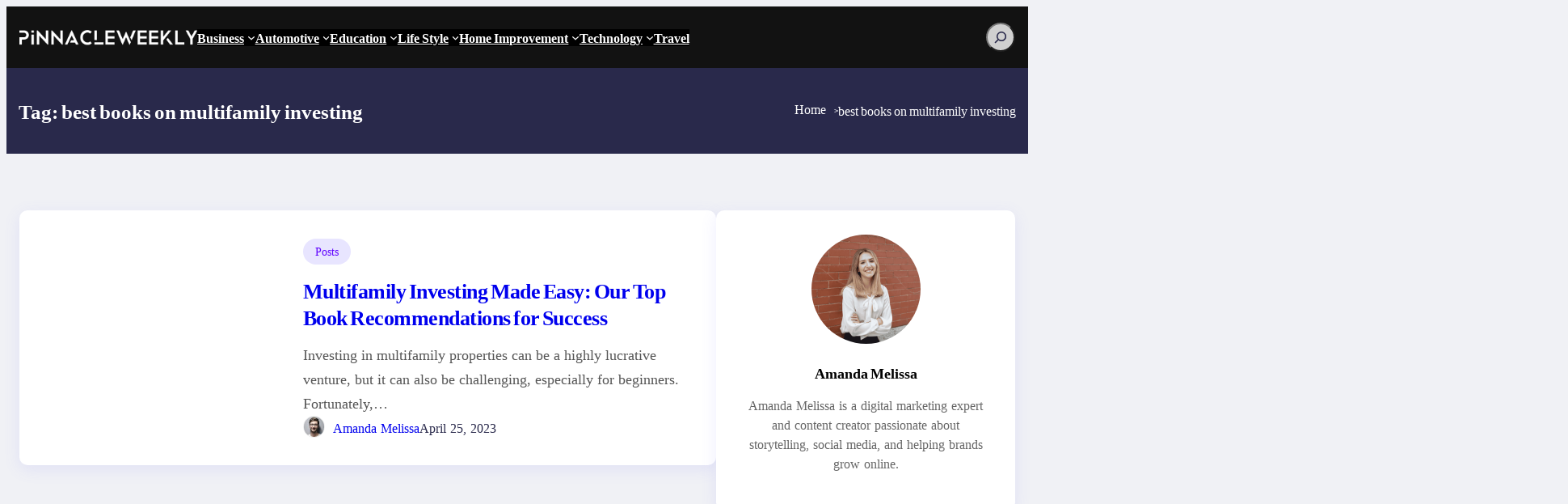

--- FILE ---
content_type: text/html; charset=UTF-8
request_url: https://pinnacleweekly.com/tag/best-books-on-multifamily-investing/
body_size: 21107
content:
<!DOCTYPE html>
<html lang="en-US">
<head>
	<meta charset="UTF-8" />
	<meta name="viewport" content="width=device-width, initial-scale=1" />
<meta name='robots' content='index, follow, max-image-preview:large, max-snippet:-1, max-video-preview:-1' />

	<!-- This site is optimized with the Yoast SEO plugin v26.5 - https://yoast.com/wordpress/plugins/seo/ -->
	<link rel="canonical" href="https://pinnacleweekly.com/tag/best-books-on-multifamily-investing/" />
	<meta property="og:locale" content="en_US" />
	<meta property="og:type" content="article" />
	<meta property="og:title" content="best books on multifamily investing Archives - Pinnacleweekly" />
	<meta property="og:url" content="https://pinnacleweekly.com/tag/best-books-on-multifamily-investing/" />
	<meta property="og:site_name" content="Pinnacleweekly" />
	<meta name="twitter:card" content="summary_large_image" />
	<script type="application/ld+json" class="yoast-schema-graph">{"@context":"https://schema.org","@graph":[{"@type":"CollectionPage","@id":"https://pinnacleweekly.com/tag/best-books-on-multifamily-investing/","url":"https://pinnacleweekly.com/tag/best-books-on-multifamily-investing/","name":"best books on multifamily investing Archives - Pinnacleweekly","isPartOf":{"@id":"https://pinnacleweekly.com/#website"},"primaryImageOfPage":{"@id":"https://pinnacleweekly.com/tag/best-books-on-multifamily-investing/#primaryimage"},"image":{"@id":"https://pinnacleweekly.com/tag/best-books-on-multifamily-investing/#primaryimage"},"thumbnailUrl":"","breadcrumb":{"@id":"https://pinnacleweekly.com/tag/best-books-on-multifamily-investing/#breadcrumb"},"inLanguage":"en-US"},{"@type":"ImageObject","inLanguage":"en-US","@id":"https://pinnacleweekly.com/tag/best-books-on-multifamily-investing/#primaryimage","url":"","contentUrl":""},{"@type":"BreadcrumbList","@id":"https://pinnacleweekly.com/tag/best-books-on-multifamily-investing/#breadcrumb","itemListElement":[{"@type":"ListItem","position":1,"name":"Home","item":"https://pinnacleweekly.com/"},{"@type":"ListItem","position":2,"name":"best books on multifamily investing"}]},{"@type":"WebSite","@id":"https://pinnacleweekly.com/#website","url":"https://pinnacleweekly.com/","name":"Pinnacleweekly","description":"","publisher":{"@id":"https://pinnacleweekly.com/#organization"},"potentialAction":[{"@type":"SearchAction","target":{"@type":"EntryPoint","urlTemplate":"https://pinnacleweekly.com/?s={search_term_string}"},"query-input":{"@type":"PropertyValueSpecification","valueRequired":true,"valueName":"search_term_string"}}],"inLanguage":"en-US"},{"@type":"Organization","@id":"https://pinnacleweekly.com/#organization","name":"Pinnacleweekly","url":"https://pinnacleweekly.com/","logo":{"@type":"ImageObject","inLanguage":"en-US","@id":"https://pinnacleweekly.com/#/schema/logo/image/","url":"https://pinnacleweekly.com/wp-content/uploads/2025/12/11.webp","contentUrl":"https://pinnacleweekly.com/wp-content/uploads/2025/12/11.webp","width":1300,"height":260,"caption":"Pinnacleweekly"},"image":{"@id":"https://pinnacleweekly.com/#/schema/logo/image/"}}]}</script>
	<!-- / Yoast SEO plugin. -->


<title>best books on multifamily investing Archives - Pinnacleweekly</title>
<link rel="alternate" type="application/rss+xml" title="Pinnacleweekly &raquo; Feed" href="https://pinnacleweekly.com/feed/" />
<link rel="alternate" type="application/rss+xml" title="Pinnacleweekly &raquo; Comments Feed" href="https://pinnacleweekly.com/comments/feed/" />
<link rel="alternate" type="application/rss+xml" title="Pinnacleweekly &raquo; best books on multifamily investing Tag Feed" href="https://pinnacleweekly.com/tag/best-books-on-multifamily-investing/feed/" />
<style id='wp-img-auto-sizes-contain-inline-css'>
img:is([sizes=auto i],[sizes^="auto," i]){contain-intrinsic-size:3000px 1500px}
/*# sourceURL=wp-img-auto-sizes-contain-inline-css */
</style>
<style id='wp-block-site-logo-inline-css'>
.wp-block-site-logo{box-sizing:border-box;line-height:0}.wp-block-site-logo a{display:inline-block;line-height:0}.wp-block-site-logo.is-default-size img{height:auto;width:120px}.wp-block-site-logo img{height:auto;max-width:100%}.wp-block-site-logo a,.wp-block-site-logo img{border-radius:inherit}.wp-block-site-logo.aligncenter{margin-left:auto;margin-right:auto;text-align:center}:root :where(.wp-block-site-logo.is-style-rounded){border-radius:9999px}
/*# sourceURL=https://pinnacleweekly.com/wp-includes/blocks/site-logo/style.min.css */
</style>
<style id='wp-block-group-inline-css'>
.wp-block-group{box-sizing:border-box}:where(.wp-block-group.wp-block-group-is-layout-constrained){position:relative}
/*# sourceURL=https://pinnacleweekly.com/wp-includes/blocks/group/style.min.css */
</style>
<style id='wp-block-navigation-link-inline-css'>
.wp-block-navigation .wp-block-navigation-item__label{overflow-wrap:break-word}.wp-block-navigation .wp-block-navigation-item__description{display:none}.link-ui-tools{outline:1px solid #f0f0f0;padding:8px}.link-ui-block-inserter{padding-top:8px}.link-ui-block-inserter__back{margin-left:8px;text-transform:uppercase}
/*# sourceURL=https://pinnacleweekly.com/wp-includes/blocks/navigation-link/style.min.css */
</style>
<link rel='stylesheet' id='wp-block-navigation-css' href='https://pinnacleweekly.com/wp-includes/blocks/navigation/style.min.css?ver=6.9' media='all' />
<style id='wp-block-search-inline-css'>
.wp-block-search__button{margin-left:10px;word-break:normal}.wp-block-search__button.has-icon{line-height:0}.wp-block-search__button svg{height:1.25em;min-height:24px;min-width:24px;width:1.25em;fill:currentColor;vertical-align:text-bottom}:where(.wp-block-search__button){border:1px solid #ccc;padding:6px 10px}.wp-block-search__inside-wrapper{display:flex;flex:auto;flex-wrap:nowrap;max-width:100%}.wp-block-search__label{width:100%}.wp-block-search.wp-block-search__button-only .wp-block-search__button{box-sizing:border-box;display:flex;flex-shrink:0;justify-content:center;margin-left:0;max-width:100%}.wp-block-search.wp-block-search__button-only .wp-block-search__inside-wrapper{min-width:0!important;transition-property:width}.wp-block-search.wp-block-search__button-only .wp-block-search__input{flex-basis:100%;transition-duration:.3s}.wp-block-search.wp-block-search__button-only.wp-block-search__searchfield-hidden,.wp-block-search.wp-block-search__button-only.wp-block-search__searchfield-hidden .wp-block-search__inside-wrapper{overflow:hidden}.wp-block-search.wp-block-search__button-only.wp-block-search__searchfield-hidden .wp-block-search__input{border-left-width:0!important;border-right-width:0!important;flex-basis:0;flex-grow:0;margin:0;min-width:0!important;padding-left:0!important;padding-right:0!important;width:0!important}:where(.wp-block-search__input){appearance:none;border:1px solid #949494;flex-grow:1;font-family:inherit;font-size:inherit;font-style:inherit;font-weight:inherit;letter-spacing:inherit;line-height:inherit;margin-left:0;margin-right:0;min-width:3rem;padding:8px;text-decoration:unset!important;text-transform:inherit}:where(.wp-block-search__button-inside .wp-block-search__inside-wrapper){background-color:#fff;border:1px solid #949494;box-sizing:border-box;padding:4px}:where(.wp-block-search__button-inside .wp-block-search__inside-wrapper) .wp-block-search__input{border:none;border-radius:0;padding:0 4px}:where(.wp-block-search__button-inside .wp-block-search__inside-wrapper) .wp-block-search__input:focus{outline:none}:where(.wp-block-search__button-inside .wp-block-search__inside-wrapper) :where(.wp-block-search__button){padding:4px 8px}.wp-block-search.aligncenter .wp-block-search__inside-wrapper{margin:auto}.wp-block[data-align=right] .wp-block-search.wp-block-search__button-only .wp-block-search__inside-wrapper{float:right}
/*# sourceURL=https://pinnacleweekly.com/wp-includes/blocks/search/style.min.css */
</style>
<style id='wp-block-query-title-inline-css'>
.wp-block-query-title{box-sizing:border-box}
/*# sourceURL=https://pinnacleweekly.com/wp-includes/blocks/query-title/style.min.css */
</style>
<style id='wp-block-button-inline-css'>
.wp-block-button__link{align-content:center;box-sizing:border-box;cursor:pointer;display:inline-block;height:100%;text-align:center;word-break:break-word}.wp-block-button__link.aligncenter{text-align:center}.wp-block-button__link.alignright{text-align:right}:where(.wp-block-button__link){border-radius:9999px;box-shadow:none;padding:calc(.667em + 2px) calc(1.333em + 2px);text-decoration:none}.wp-block-button[style*=text-decoration] .wp-block-button__link{text-decoration:inherit}.wp-block-buttons>.wp-block-button.has-custom-width{max-width:none}.wp-block-buttons>.wp-block-button.has-custom-width .wp-block-button__link{width:100%}.wp-block-buttons>.wp-block-button.has-custom-font-size .wp-block-button__link{font-size:inherit}.wp-block-buttons>.wp-block-button.wp-block-button__width-25{width:calc(25% - var(--wp--style--block-gap, .5em)*.75)}.wp-block-buttons>.wp-block-button.wp-block-button__width-50{width:calc(50% - var(--wp--style--block-gap, .5em)*.5)}.wp-block-buttons>.wp-block-button.wp-block-button__width-75{width:calc(75% - var(--wp--style--block-gap, .5em)*.25)}.wp-block-buttons>.wp-block-button.wp-block-button__width-100{flex-basis:100%;width:100%}.wp-block-buttons.is-vertical>.wp-block-button.wp-block-button__width-25{width:25%}.wp-block-buttons.is-vertical>.wp-block-button.wp-block-button__width-50{width:50%}.wp-block-buttons.is-vertical>.wp-block-button.wp-block-button__width-75{width:75%}.wp-block-button.is-style-squared,.wp-block-button__link.wp-block-button.is-style-squared{border-radius:0}.wp-block-button.no-border-radius,.wp-block-button__link.no-border-radius{border-radius:0!important}:root :where(.wp-block-button .wp-block-button__link.is-style-outline),:root :where(.wp-block-button.is-style-outline>.wp-block-button__link){border:2px solid;padding:.667em 1.333em}:root :where(.wp-block-button .wp-block-button__link.is-style-outline:not(.has-text-color)),:root :where(.wp-block-button.is-style-outline>.wp-block-button__link:not(.has-text-color)){color:currentColor}:root :where(.wp-block-button .wp-block-button__link.is-style-outline:not(.has-background)),:root :where(.wp-block-button.is-style-outline>.wp-block-button__link:not(.has-background)){background-color:initial;background-image:none}
/*# sourceURL=https://pinnacleweekly.com/wp-includes/blocks/button/style.min.css */
</style>
<style id='wp-block-buttons-inline-css'>
.wp-block-buttons{box-sizing:border-box}.wp-block-buttons.is-vertical{flex-direction:column}.wp-block-buttons.is-vertical>.wp-block-button:last-child{margin-bottom:0}.wp-block-buttons>.wp-block-button{display:inline-block;margin:0}.wp-block-buttons.is-content-justification-left{justify-content:flex-start}.wp-block-buttons.is-content-justification-left.is-vertical{align-items:flex-start}.wp-block-buttons.is-content-justification-center{justify-content:center}.wp-block-buttons.is-content-justification-center.is-vertical{align-items:center}.wp-block-buttons.is-content-justification-right{justify-content:flex-end}.wp-block-buttons.is-content-justification-right.is-vertical{align-items:flex-end}.wp-block-buttons.is-content-justification-space-between{justify-content:space-between}.wp-block-buttons.aligncenter{text-align:center}.wp-block-buttons:not(.is-content-justification-space-between,.is-content-justification-right,.is-content-justification-left,.is-content-justification-center) .wp-block-button.aligncenter{margin-left:auto;margin-right:auto;width:100%}.wp-block-buttons[style*=text-decoration] .wp-block-button,.wp-block-buttons[style*=text-decoration] .wp-block-button__link{text-decoration:inherit}.wp-block-buttons.has-custom-font-size .wp-block-button__link{font-size:inherit}.wp-block-buttons .wp-block-button__link{width:100%}.wp-block-button.aligncenter{text-align:center}
/*# sourceURL=https://pinnacleweekly.com/wp-includes/blocks/buttons/style.min.css */
</style>
<style id='wp-block-columns-inline-css'>
.wp-block-columns{box-sizing:border-box;display:flex;flex-wrap:wrap!important}@media (min-width:782px){.wp-block-columns{flex-wrap:nowrap!important}}.wp-block-columns{align-items:normal!important}.wp-block-columns.are-vertically-aligned-top{align-items:flex-start}.wp-block-columns.are-vertically-aligned-center{align-items:center}.wp-block-columns.are-vertically-aligned-bottom{align-items:flex-end}@media (max-width:781px){.wp-block-columns:not(.is-not-stacked-on-mobile)>.wp-block-column{flex-basis:100%!important}}@media (min-width:782px){.wp-block-columns:not(.is-not-stacked-on-mobile)>.wp-block-column{flex-basis:0;flex-grow:1}.wp-block-columns:not(.is-not-stacked-on-mobile)>.wp-block-column[style*=flex-basis]{flex-grow:0}}.wp-block-columns.is-not-stacked-on-mobile{flex-wrap:nowrap!important}.wp-block-columns.is-not-stacked-on-mobile>.wp-block-column{flex-basis:0;flex-grow:1}.wp-block-columns.is-not-stacked-on-mobile>.wp-block-column[style*=flex-basis]{flex-grow:0}:where(.wp-block-columns){margin-bottom:1.75em}:where(.wp-block-columns.has-background){padding:1.25em 2.375em}.wp-block-column{flex-grow:1;min-width:0;overflow-wrap:break-word;word-break:break-word}.wp-block-column.is-vertically-aligned-top{align-self:flex-start}.wp-block-column.is-vertically-aligned-center{align-self:center}.wp-block-column.is-vertically-aligned-bottom{align-self:flex-end}.wp-block-column.is-vertically-aligned-stretch{align-self:stretch}.wp-block-column.is-vertically-aligned-bottom,.wp-block-column.is-vertically-aligned-center,.wp-block-column.is-vertically-aligned-top{width:100%}
/*# sourceURL=https://pinnacleweekly.com/wp-includes/blocks/columns/style.min.css */
</style>
<style id='wp-block-post-terms-inline-css'>
.wp-block-post-terms{box-sizing:border-box}.wp-block-post-terms .wp-block-post-terms__separator{white-space:pre-wrap}
/*# sourceURL=https://pinnacleweekly.com/wp-includes/blocks/post-terms/style.min.css */
</style>
<style id='wp-block-post-title-inline-css'>
.wp-block-post-title{box-sizing:border-box;word-break:break-word}.wp-block-post-title :where(a){display:inline-block;font-family:inherit;font-size:inherit;font-style:inherit;font-weight:inherit;letter-spacing:inherit;line-height:inherit;text-decoration:inherit}
/*# sourceURL=https://pinnacleweekly.com/wp-includes/blocks/post-title/style.min.css */
</style>
<style id='wp-block-paragraph-inline-css'>
.is-small-text{font-size:.875em}.is-regular-text{font-size:1em}.is-large-text{font-size:2.25em}.is-larger-text{font-size:3em}.has-drop-cap:not(:focus):first-letter{float:left;font-size:8.4em;font-style:normal;font-weight:100;line-height:.68;margin:.05em .1em 0 0;text-transform:uppercase}body.rtl .has-drop-cap:not(:focus):first-letter{float:none;margin-left:.1em}p.has-drop-cap.has-background{overflow:hidden}:root :where(p.has-background){padding:1.25em 2.375em}:where(p.has-text-color:not(.has-link-color)) a{color:inherit}p.has-text-align-left[style*="writing-mode:vertical-lr"],p.has-text-align-right[style*="writing-mode:vertical-rl"]{rotate:180deg}
/*# sourceURL=https://pinnacleweekly.com/wp-includes/blocks/paragraph/style.min.css */
</style>
<style id='wp-block-heading-inline-css'>
h1:where(.wp-block-heading).has-background,h2:where(.wp-block-heading).has-background,h3:where(.wp-block-heading).has-background,h4:where(.wp-block-heading).has-background,h5:where(.wp-block-heading).has-background,h6:where(.wp-block-heading).has-background{padding:1.25em 2.375em}h1.has-text-align-left[style*=writing-mode]:where([style*=vertical-lr]),h1.has-text-align-right[style*=writing-mode]:where([style*=vertical-rl]),h2.has-text-align-left[style*=writing-mode]:where([style*=vertical-lr]),h2.has-text-align-right[style*=writing-mode]:where([style*=vertical-rl]),h3.has-text-align-left[style*=writing-mode]:where([style*=vertical-lr]),h3.has-text-align-right[style*=writing-mode]:where([style*=vertical-rl]),h4.has-text-align-left[style*=writing-mode]:where([style*=vertical-lr]),h4.has-text-align-right[style*=writing-mode]:where([style*=vertical-rl]),h5.has-text-align-left[style*=writing-mode]:where([style*=vertical-lr]),h5.has-text-align-right[style*=writing-mode]:where([style*=vertical-rl]),h6.has-text-align-left[style*=writing-mode]:where([style*=vertical-lr]),h6.has-text-align-right[style*=writing-mode]:where([style*=vertical-rl]){rotate:180deg}
/*# sourceURL=https://pinnacleweekly.com/wp-includes/blocks/heading/style.min.css */
</style>
<style id='wp-block-post-excerpt-inline-css'>
:where(.wp-block-post-excerpt){box-sizing:border-box;margin-bottom:var(--wp--style--block-gap);margin-top:var(--wp--style--block-gap)}.wp-block-post-excerpt__excerpt{margin-bottom:0;margin-top:0}.wp-block-post-excerpt__more-text{margin-bottom:0;margin-top:var(--wp--style--block-gap)}.wp-block-post-excerpt__more-link{display:inline-block}
/*# sourceURL=https://pinnacleweekly.com/wp-includes/blocks/post-excerpt/style.min.css */
</style>
<style id='wp-block-post-author-inline-css'>
.wp-block-post-author{box-sizing:border-box;display:flex;flex-wrap:wrap}.wp-block-post-author__byline{font-size:.5em;margin-bottom:0;margin-top:0;width:100%}.wp-block-post-author__avatar{margin-right:1em}.wp-block-post-author__bio{font-size:.7em;margin-bottom:.7em}.wp-block-post-author__content{flex-basis:0;flex-grow:1}.wp-block-post-author__name{margin:0}
/*# sourceURL=https://pinnacleweekly.com/wp-includes/blocks/post-author/style.min.css */
</style>
<style id='wp-block-post-date-inline-css'>
.wp-block-post-date{box-sizing:border-box}
/*# sourceURL=https://pinnacleweekly.com/wp-includes/blocks/post-date/style.min.css */
</style>
<style id='wp-block-post-template-inline-css'>
.wp-block-post-template{box-sizing:border-box;list-style:none;margin-bottom:0;margin-top:0;max-width:100%;padding:0}.wp-block-post-template.is-flex-container{display:flex;flex-direction:row;flex-wrap:wrap;gap:1.25em}.wp-block-post-template.is-flex-container>li{margin:0;width:100%}@media (min-width:600px){.wp-block-post-template.is-flex-container.is-flex-container.columns-2>li{width:calc(50% - .625em)}.wp-block-post-template.is-flex-container.is-flex-container.columns-3>li{width:calc(33.33333% - .83333em)}.wp-block-post-template.is-flex-container.is-flex-container.columns-4>li{width:calc(25% - .9375em)}.wp-block-post-template.is-flex-container.is-flex-container.columns-5>li{width:calc(20% - 1em)}.wp-block-post-template.is-flex-container.is-flex-container.columns-6>li{width:calc(16.66667% - 1.04167em)}}@media (max-width:600px){.wp-block-post-template-is-layout-grid.wp-block-post-template-is-layout-grid.wp-block-post-template-is-layout-grid.wp-block-post-template-is-layout-grid{grid-template-columns:1fr}}.wp-block-post-template-is-layout-constrained>li>.alignright,.wp-block-post-template-is-layout-flow>li>.alignright{float:right;margin-inline-end:0;margin-inline-start:2em}.wp-block-post-template-is-layout-constrained>li>.alignleft,.wp-block-post-template-is-layout-flow>li>.alignleft{float:left;margin-inline-end:2em;margin-inline-start:0}.wp-block-post-template-is-layout-constrained>li>.aligncenter,.wp-block-post-template-is-layout-flow>li>.aligncenter{margin-inline-end:auto;margin-inline-start:auto}
/*# sourceURL=https://pinnacleweekly.com/wp-includes/blocks/post-template/style.min.css */
</style>
<style id='wp-block-image-inline-css'>
.wp-block-image>a,.wp-block-image>figure>a{display:inline-block}.wp-block-image img{box-sizing:border-box;height:auto;max-width:100%;vertical-align:bottom}@media not (prefers-reduced-motion){.wp-block-image img.hide{visibility:hidden}.wp-block-image img.show{animation:show-content-image .4s}}.wp-block-image[style*=border-radius] img,.wp-block-image[style*=border-radius]>a{border-radius:inherit}.wp-block-image.has-custom-border img{box-sizing:border-box}.wp-block-image.aligncenter{text-align:center}.wp-block-image.alignfull>a,.wp-block-image.alignwide>a{width:100%}.wp-block-image.alignfull img,.wp-block-image.alignwide img{height:auto;width:100%}.wp-block-image .aligncenter,.wp-block-image .alignleft,.wp-block-image .alignright,.wp-block-image.aligncenter,.wp-block-image.alignleft,.wp-block-image.alignright{display:table}.wp-block-image .aligncenter>figcaption,.wp-block-image .alignleft>figcaption,.wp-block-image .alignright>figcaption,.wp-block-image.aligncenter>figcaption,.wp-block-image.alignleft>figcaption,.wp-block-image.alignright>figcaption{caption-side:bottom;display:table-caption}.wp-block-image .alignleft{float:left;margin:.5em 1em .5em 0}.wp-block-image .alignright{float:right;margin:.5em 0 .5em 1em}.wp-block-image .aligncenter{margin-left:auto;margin-right:auto}.wp-block-image :where(figcaption){margin-bottom:1em;margin-top:.5em}.wp-block-image.is-style-circle-mask img{border-radius:9999px}@supports ((-webkit-mask-image:none) or (mask-image:none)) or (-webkit-mask-image:none){.wp-block-image.is-style-circle-mask img{border-radius:0;-webkit-mask-image:url('data:image/svg+xml;utf8,<svg viewBox="0 0 100 100" xmlns="http://www.w3.org/2000/svg"><circle cx="50" cy="50" r="50"/></svg>');mask-image:url('data:image/svg+xml;utf8,<svg viewBox="0 0 100 100" xmlns="http://www.w3.org/2000/svg"><circle cx="50" cy="50" r="50"/></svg>');mask-mode:alpha;-webkit-mask-position:center;mask-position:center;-webkit-mask-repeat:no-repeat;mask-repeat:no-repeat;-webkit-mask-size:contain;mask-size:contain}}:root :where(.wp-block-image.is-style-rounded img,.wp-block-image .is-style-rounded img){border-radius:9999px}.wp-block-image figure{margin:0}.wp-lightbox-container{display:flex;flex-direction:column;position:relative}.wp-lightbox-container img{cursor:zoom-in}.wp-lightbox-container img:hover+button{opacity:1}.wp-lightbox-container button{align-items:center;backdrop-filter:blur(16px) saturate(180%);background-color:#5a5a5a40;border:none;border-radius:4px;cursor:zoom-in;display:flex;height:20px;justify-content:center;opacity:0;padding:0;position:absolute;right:16px;text-align:center;top:16px;width:20px;z-index:100}@media not (prefers-reduced-motion){.wp-lightbox-container button{transition:opacity .2s ease}}.wp-lightbox-container button:focus-visible{outline:3px auto #5a5a5a40;outline:3px auto -webkit-focus-ring-color;outline-offset:3px}.wp-lightbox-container button:hover{cursor:pointer;opacity:1}.wp-lightbox-container button:focus{opacity:1}.wp-lightbox-container button:focus,.wp-lightbox-container button:hover,.wp-lightbox-container button:not(:hover):not(:active):not(.has-background){background-color:#5a5a5a40;border:none}.wp-lightbox-overlay{box-sizing:border-box;cursor:zoom-out;height:100vh;left:0;overflow:hidden;position:fixed;top:0;visibility:hidden;width:100%;z-index:100000}.wp-lightbox-overlay .close-button{align-items:center;cursor:pointer;display:flex;justify-content:center;min-height:40px;min-width:40px;padding:0;position:absolute;right:calc(env(safe-area-inset-right) + 16px);top:calc(env(safe-area-inset-top) + 16px);z-index:5000000}.wp-lightbox-overlay .close-button:focus,.wp-lightbox-overlay .close-button:hover,.wp-lightbox-overlay .close-button:not(:hover):not(:active):not(.has-background){background:none;border:none}.wp-lightbox-overlay .lightbox-image-container{height:var(--wp--lightbox-container-height);left:50%;overflow:hidden;position:absolute;top:50%;transform:translate(-50%,-50%);transform-origin:top left;width:var(--wp--lightbox-container-width);z-index:9999999999}.wp-lightbox-overlay .wp-block-image{align-items:center;box-sizing:border-box;display:flex;height:100%;justify-content:center;margin:0;position:relative;transform-origin:0 0;width:100%;z-index:3000000}.wp-lightbox-overlay .wp-block-image img{height:var(--wp--lightbox-image-height);min-height:var(--wp--lightbox-image-height);min-width:var(--wp--lightbox-image-width);width:var(--wp--lightbox-image-width)}.wp-lightbox-overlay .wp-block-image figcaption{display:none}.wp-lightbox-overlay button{background:none;border:none}.wp-lightbox-overlay .scrim{background-color:#fff;height:100%;opacity:.9;position:absolute;width:100%;z-index:2000000}.wp-lightbox-overlay.active{visibility:visible}@media not (prefers-reduced-motion){.wp-lightbox-overlay.active{animation:turn-on-visibility .25s both}.wp-lightbox-overlay.active img{animation:turn-on-visibility .35s both}.wp-lightbox-overlay.show-closing-animation:not(.active){animation:turn-off-visibility .35s both}.wp-lightbox-overlay.show-closing-animation:not(.active) img{animation:turn-off-visibility .25s both}.wp-lightbox-overlay.zoom.active{animation:none;opacity:1;visibility:visible}.wp-lightbox-overlay.zoom.active .lightbox-image-container{animation:lightbox-zoom-in .4s}.wp-lightbox-overlay.zoom.active .lightbox-image-container img{animation:none}.wp-lightbox-overlay.zoom.active .scrim{animation:turn-on-visibility .4s forwards}.wp-lightbox-overlay.zoom.show-closing-animation:not(.active){animation:none}.wp-lightbox-overlay.zoom.show-closing-animation:not(.active) .lightbox-image-container{animation:lightbox-zoom-out .4s}.wp-lightbox-overlay.zoom.show-closing-animation:not(.active) .lightbox-image-container img{animation:none}.wp-lightbox-overlay.zoom.show-closing-animation:not(.active) .scrim{animation:turn-off-visibility .4s forwards}}@keyframes show-content-image{0%{visibility:hidden}99%{visibility:hidden}to{visibility:visible}}@keyframes turn-on-visibility{0%{opacity:0}to{opacity:1}}@keyframes turn-off-visibility{0%{opacity:1;visibility:visible}99%{opacity:0;visibility:visible}to{opacity:0;visibility:hidden}}@keyframes lightbox-zoom-in{0%{transform:translate(calc((-100vw + var(--wp--lightbox-scrollbar-width))/2 + var(--wp--lightbox-initial-left-position)),calc(-50vh + var(--wp--lightbox-initial-top-position))) scale(var(--wp--lightbox-scale))}to{transform:translate(-50%,-50%) scale(1)}}@keyframes lightbox-zoom-out{0%{transform:translate(-50%,-50%) scale(1);visibility:visible}99%{visibility:visible}to{transform:translate(calc((-100vw + var(--wp--lightbox-scrollbar-width))/2 + var(--wp--lightbox-initial-left-position)),calc(-50vh + var(--wp--lightbox-initial-top-position))) scale(var(--wp--lightbox-scale));visibility:hidden}}
/*# sourceURL=https://pinnacleweekly.com/wp-includes/blocks/image/style.min.css */
</style>
<style id='wp-block-categories-inline-css'>
.wp-block-categories{box-sizing:border-box}.wp-block-categories.alignleft{margin-right:2em}.wp-block-categories.alignright{margin-left:2em}.wp-block-categories.wp-block-categories-dropdown.aligncenter{text-align:center}.wp-block-categories .wp-block-categories__label{display:block;width:100%}
/*# sourceURL=https://pinnacleweekly.com/wp-includes/blocks/categories/style.min.css */
</style>
<style id='wp-block-post-featured-image-inline-css'>
.wp-block-post-featured-image{margin-left:0;margin-right:0}.wp-block-post-featured-image a{display:block;height:100%}.wp-block-post-featured-image :where(img){box-sizing:border-box;height:auto;max-width:100%;vertical-align:bottom;width:100%}.wp-block-post-featured-image.alignfull img,.wp-block-post-featured-image.alignwide img{width:100%}.wp-block-post-featured-image .wp-block-post-featured-image__overlay.has-background-dim{background-color:#000;inset:0;position:absolute}.wp-block-post-featured-image{position:relative}.wp-block-post-featured-image .wp-block-post-featured-image__overlay.has-background-gradient{background-color:initial}.wp-block-post-featured-image .wp-block-post-featured-image__overlay.has-background-dim-0{opacity:0}.wp-block-post-featured-image .wp-block-post-featured-image__overlay.has-background-dim-10{opacity:.1}.wp-block-post-featured-image .wp-block-post-featured-image__overlay.has-background-dim-20{opacity:.2}.wp-block-post-featured-image .wp-block-post-featured-image__overlay.has-background-dim-30{opacity:.3}.wp-block-post-featured-image .wp-block-post-featured-image__overlay.has-background-dim-40{opacity:.4}.wp-block-post-featured-image .wp-block-post-featured-image__overlay.has-background-dim-50{opacity:.5}.wp-block-post-featured-image .wp-block-post-featured-image__overlay.has-background-dim-60{opacity:.6}.wp-block-post-featured-image .wp-block-post-featured-image__overlay.has-background-dim-70{opacity:.7}.wp-block-post-featured-image .wp-block-post-featured-image__overlay.has-background-dim-80{opacity:.8}.wp-block-post-featured-image .wp-block-post-featured-image__overlay.has-background-dim-90{opacity:.9}.wp-block-post-featured-image .wp-block-post-featured-image__overlay.has-background-dim-100{opacity:1}.wp-block-post-featured-image:where(.alignleft,.alignright){width:100%}
/*# sourceURL=https://pinnacleweekly.com/wp-includes/blocks/post-featured-image/style.min.css */
</style>
<link rel='stylesheet' id='wp-block-cover-css' href='https://pinnacleweekly.com/wp-includes/blocks/cover/style.min.css?ver=6.9' media='all' />
<style id='wp-emoji-styles-inline-css'>

	img.wp-smiley, img.emoji {
		display: inline !important;
		border: none !important;
		box-shadow: none !important;
		height: 1em !important;
		width: 1em !important;
		margin: 0 0.07em !important;
		vertical-align: -0.1em !important;
		background: none !important;
		padding: 0 !important;
	}
/*# sourceURL=wp-emoji-styles-inline-css */
</style>
<style id='wp-block-library-inline-css'>
:root{--wp-block-synced-color:#7a00df;--wp-block-synced-color--rgb:122,0,223;--wp-bound-block-color:var(--wp-block-synced-color);--wp-editor-canvas-background:#ddd;--wp-admin-theme-color:#007cba;--wp-admin-theme-color--rgb:0,124,186;--wp-admin-theme-color-darker-10:#006ba1;--wp-admin-theme-color-darker-10--rgb:0,107,160.5;--wp-admin-theme-color-darker-20:#005a87;--wp-admin-theme-color-darker-20--rgb:0,90,135;--wp-admin-border-width-focus:2px}@media (min-resolution:192dpi){:root{--wp-admin-border-width-focus:1.5px}}.wp-element-button{cursor:pointer}:root .has-very-light-gray-background-color{background-color:#eee}:root .has-very-dark-gray-background-color{background-color:#313131}:root .has-very-light-gray-color{color:#eee}:root .has-very-dark-gray-color{color:#313131}:root .has-vivid-green-cyan-to-vivid-cyan-blue-gradient-background{background:linear-gradient(135deg,#00d084,#0693e3)}:root .has-purple-crush-gradient-background{background:linear-gradient(135deg,#34e2e4,#4721fb 50%,#ab1dfe)}:root .has-hazy-dawn-gradient-background{background:linear-gradient(135deg,#faaca8,#dad0ec)}:root .has-subdued-olive-gradient-background{background:linear-gradient(135deg,#fafae1,#67a671)}:root .has-atomic-cream-gradient-background{background:linear-gradient(135deg,#fdd79a,#004a59)}:root .has-nightshade-gradient-background{background:linear-gradient(135deg,#330968,#31cdcf)}:root .has-midnight-gradient-background{background:linear-gradient(135deg,#020381,#2874fc)}:root{--wp--preset--font-size--normal:16px;--wp--preset--font-size--huge:42px}.has-regular-font-size{font-size:1em}.has-larger-font-size{font-size:2.625em}.has-normal-font-size{font-size:var(--wp--preset--font-size--normal)}.has-huge-font-size{font-size:var(--wp--preset--font-size--huge)}.has-text-align-center{text-align:center}.has-text-align-left{text-align:left}.has-text-align-right{text-align:right}.has-fit-text{white-space:nowrap!important}#end-resizable-editor-section{display:none}.aligncenter{clear:both}.items-justified-left{justify-content:flex-start}.items-justified-center{justify-content:center}.items-justified-right{justify-content:flex-end}.items-justified-space-between{justify-content:space-between}.screen-reader-text{border:0;clip-path:inset(50%);height:1px;margin:-1px;overflow:hidden;padding:0;position:absolute;width:1px;word-wrap:normal!important}.screen-reader-text:focus{background-color:#ddd;clip-path:none;color:#444;display:block;font-size:1em;height:auto;left:5px;line-height:normal;padding:15px 23px 14px;text-decoration:none;top:5px;width:auto;z-index:100000}html :where(.has-border-color){border-style:solid}html :where([style*=border-top-color]){border-top-style:solid}html :where([style*=border-right-color]){border-right-style:solid}html :where([style*=border-bottom-color]){border-bottom-style:solid}html :where([style*=border-left-color]){border-left-style:solid}html :where([style*=border-width]){border-style:solid}html :where([style*=border-top-width]){border-top-style:solid}html :where([style*=border-right-width]){border-right-style:solid}html :where([style*=border-bottom-width]){border-bottom-style:solid}html :where([style*=border-left-width]){border-left-style:solid}html :where(img[class*=wp-image-]){height:auto;max-width:100%}:where(figure){margin:0 0 1em}html :where(.is-position-sticky){--wp-admin--admin-bar--position-offset:var(--wp-admin--admin-bar--height,0px)}@media screen and (max-width:600px){html :where(.is-position-sticky){--wp-admin--admin-bar--position-offset:0px}}
/*# sourceURL=/wp-includes/css/dist/block-library/common.min.css */
</style>
<style id='global-styles-inline-css'>
:root{--wp--preset--aspect-ratio--square: 1;--wp--preset--aspect-ratio--4-3: 4/3;--wp--preset--aspect-ratio--3-4: 3/4;--wp--preset--aspect-ratio--3-2: 3/2;--wp--preset--aspect-ratio--2-3: 2/3;--wp--preset--aspect-ratio--16-9: 16/9;--wp--preset--aspect-ratio--9-16: 9/16;--wp--preset--color--black: #000000;--wp--preset--color--cyan-bluish-gray: #abb8c3;--wp--preset--color--white: #ffffff;--wp--preset--color--pale-pink: #f78da7;--wp--preset--color--vivid-red: #cf2e2e;--wp--preset--color--luminous-vivid-orange: #ff6900;--wp--preset--color--luminous-vivid-amber: #fcb900;--wp--preset--color--light-green-cyan: #7bdcb5;--wp--preset--color--vivid-green-cyan: #00d084;--wp--preset--color--pale-cyan-blue: #8ed1fc;--wp--preset--color--vivid-cyan-blue: #0693e3;--wp--preset--color--vivid-purple: #9b51e0;--wp--preset--color--postblog-primary: #6104ff;--wp--preset--color--postblog-white-primary: #FFF;--wp--preset--color--postblog-secondary: #29294b;--wp--preset--color--postblog-text: #555555;--wp--preset--color--postblog-dark-text: #D0D0D0;--wp--preset--color--postblog-background: #f9f8ff;--wp--preset--color--postblog-dark-background-one: #0B0C10;--wp--preset--color--postblog-dark-background-two: #000;--wp--preset--color--postblog-dark-box-color: #121212;--wp--preset--gradient--vivid-cyan-blue-to-vivid-purple: linear-gradient(135deg,rgb(6,147,227) 0%,rgb(155,81,224) 100%);--wp--preset--gradient--light-green-cyan-to-vivid-green-cyan: linear-gradient(135deg,rgb(122,220,180) 0%,rgb(0,208,130) 100%);--wp--preset--gradient--luminous-vivid-amber-to-luminous-vivid-orange: linear-gradient(135deg,rgb(252,185,0) 0%,rgb(255,105,0) 100%);--wp--preset--gradient--luminous-vivid-orange-to-vivid-red: linear-gradient(135deg,rgb(255,105,0) 0%,rgb(207,46,46) 100%);--wp--preset--gradient--very-light-gray-to-cyan-bluish-gray: linear-gradient(135deg,rgb(238,238,238) 0%,rgb(169,184,195) 100%);--wp--preset--gradient--cool-to-warm-spectrum: linear-gradient(135deg,rgb(74,234,220) 0%,rgb(151,120,209) 20%,rgb(207,42,186) 40%,rgb(238,44,130) 60%,rgb(251,105,98) 80%,rgb(254,248,76) 100%);--wp--preset--gradient--blush-light-purple: linear-gradient(135deg,rgb(255,206,236) 0%,rgb(152,150,240) 100%);--wp--preset--gradient--blush-bordeaux: linear-gradient(135deg,rgb(254,205,165) 0%,rgb(254,45,45) 50%,rgb(107,0,62) 100%);--wp--preset--gradient--luminous-dusk: linear-gradient(135deg,rgb(255,203,112) 0%,rgb(199,81,192) 50%,rgb(65,88,208) 100%);--wp--preset--gradient--pale-ocean: linear-gradient(135deg,rgb(255,245,203) 0%,rgb(182,227,212) 50%,rgb(51,167,181) 100%);--wp--preset--gradient--electric-grass: linear-gradient(135deg,rgb(202,248,128) 0%,rgb(113,206,126) 100%);--wp--preset--gradient--midnight: linear-gradient(135deg,rgb(2,3,129) 0%,rgb(40,116,252) 100%);--wp--preset--font-size--small: 18px;--wp--preset--font-size--medium: 20px;--wp--preset--font-size--large: 50px;--wp--preset--font-size--x-large: 42px;--wp--preset--font-size--tiny: 16px;--wp--preset--font-size--normal: 25px;--wp--preset--font-size--extra-large: 70px;--wp--preset--font-size--heading-1: clamp(42px, 5.2778vw, 70px);--wp--preset--font-size--heading-2: clamp(28px, 3.334vw, 50px);--wp--preset--font-size--heading-3: clamp(22px, 1.667vw, 24px);--wp--preset--font-size--heading-4: clamp(20px, 1.528vw, 22px);--wp--preset--font-size--heading-5: clamp(18px, 1.389vw, 20px);--wp--preset--font-size--heading-6: clamp(14px, 1.112vw, 16px);--wp--preset--font-family--primary: 'Plus Jakarta Sans';--wp--preset--font-family--bevietnampro: 'Be Vietnam Pro';--wp--preset--font-family--text: 'Lexend Deca';--wp--preset--font-family--poppins: 'Poppins';--wp--preset--font-family--roboto: 'Roboto';--wp--preset--font-family--inter: 'Inter';--wp--preset--font-family--jost: 'Jost';--wp--preset--spacing--20: 0.44rem;--wp--preset--spacing--30: 0.67rem;--wp--preset--spacing--40: 1rem;--wp--preset--spacing--50: 1.5rem;--wp--preset--spacing--60: 2.25rem;--wp--preset--spacing--70: 3.38rem;--wp--preset--spacing--80: 5.06rem;--wp--preset--shadow--natural: 6px 6px 9px rgba(0, 0, 0, 0.2);--wp--preset--shadow--deep: 12px 12px 50px rgba(0, 0, 0, 0.4);--wp--preset--shadow--sharp: 6px 6px 0px rgba(0, 0, 0, 0.2);--wp--preset--shadow--outlined: 6px 6px 0px -3px rgb(255, 255, 255), 6px 6px rgb(0, 0, 0);--wp--preset--shadow--crisp: 6px 6px 0px rgb(0, 0, 0);}:root { --wp--style--global--content-size: 1280px;--wp--style--global--wide-size: 1280px; }:where(body) { margin: 0; }.wp-site-blocks > .alignleft { float: left; margin-right: 2em; }.wp-site-blocks > .alignright { float: right; margin-left: 2em; }.wp-site-blocks > .aligncenter { justify-content: center; margin-left: auto; margin-right: auto; }:where(.wp-site-blocks) > * { margin-block-start: 24px; margin-block-end: 0; }:where(.wp-site-blocks) > :first-child { margin-block-start: 0; }:where(.wp-site-blocks) > :last-child { margin-block-end: 0; }:root { --wp--style--block-gap: 24px; }:root :where(.is-layout-flow) > :first-child{margin-block-start: 0;}:root :where(.is-layout-flow) > :last-child{margin-block-end: 0;}:root :where(.is-layout-flow) > *{margin-block-start: 24px;margin-block-end: 0;}:root :where(.is-layout-constrained) > :first-child{margin-block-start: 0;}:root :where(.is-layout-constrained) > :last-child{margin-block-end: 0;}:root :where(.is-layout-constrained) > *{margin-block-start: 24px;margin-block-end: 0;}:root :where(.is-layout-flex){gap: 24px;}:root :where(.is-layout-grid){gap: 24px;}.is-layout-flow > .alignleft{float: left;margin-inline-start: 0;margin-inline-end: 2em;}.is-layout-flow > .alignright{float: right;margin-inline-start: 2em;margin-inline-end: 0;}.is-layout-flow > .aligncenter{margin-left: auto !important;margin-right: auto !important;}.is-layout-constrained > .alignleft{float: left;margin-inline-start: 0;margin-inline-end: 2em;}.is-layout-constrained > .alignright{float: right;margin-inline-start: 2em;margin-inline-end: 0;}.is-layout-constrained > .aligncenter{margin-left: auto !important;margin-right: auto !important;}.is-layout-constrained > :where(:not(.alignleft):not(.alignright):not(.alignfull)){max-width: var(--wp--style--global--content-size);margin-left: auto !important;margin-right: auto !important;}.is-layout-constrained > .alignwide{max-width: var(--wp--style--global--wide-size);}body .is-layout-flex{display: flex;}.is-layout-flex{flex-wrap: wrap;align-items: center;}.is-layout-flex > :is(*, div){margin: 0;}body .is-layout-grid{display: grid;}.is-layout-grid > :is(*, div){margin: 0;}body{background-color: #f0f1f5;color: #666666;padding-top: 0px;padding-right: 0px;padding-bottom: 0px;padding-left: 0px;}a:where(:not(.wp-element-button)){text-decoration: underline;}:root :where(.wp-element-button, .wp-block-button__link){background-color: #32373c;border-width: 0;color: #fff;font-family: inherit;font-size: inherit;font-style: inherit;font-weight: inherit;letter-spacing: inherit;line-height: inherit;padding-top: calc(0.667em + 2px);padding-right: calc(1.333em + 2px);padding-bottom: calc(0.667em + 2px);padding-left: calc(1.333em + 2px);text-decoration: none;text-transform: inherit;}.has-black-color{color: var(--wp--preset--color--black) !important;}.has-cyan-bluish-gray-color{color: var(--wp--preset--color--cyan-bluish-gray) !important;}.has-white-color{color: var(--wp--preset--color--white) !important;}.has-pale-pink-color{color: var(--wp--preset--color--pale-pink) !important;}.has-vivid-red-color{color: var(--wp--preset--color--vivid-red) !important;}.has-luminous-vivid-orange-color{color: var(--wp--preset--color--luminous-vivid-orange) !important;}.has-luminous-vivid-amber-color{color: var(--wp--preset--color--luminous-vivid-amber) !important;}.has-light-green-cyan-color{color: var(--wp--preset--color--light-green-cyan) !important;}.has-vivid-green-cyan-color{color: var(--wp--preset--color--vivid-green-cyan) !important;}.has-pale-cyan-blue-color{color: var(--wp--preset--color--pale-cyan-blue) !important;}.has-vivid-cyan-blue-color{color: var(--wp--preset--color--vivid-cyan-blue) !important;}.has-vivid-purple-color{color: var(--wp--preset--color--vivid-purple) !important;}.has-postblog-primary-color{color: var(--wp--preset--color--postblog-primary) !important;}.has-postblog-white-primary-color{color: var(--wp--preset--color--postblog-white-primary) !important;}.has-postblog-secondary-color{color: var(--wp--preset--color--postblog-secondary) !important;}.has-postblog-text-color{color: var(--wp--preset--color--postblog-text) !important;}.has-postblog-dark-text-color{color: var(--wp--preset--color--postblog-dark-text) !important;}.has-postblog-background-color{color: var(--wp--preset--color--postblog-background) !important;}.has-postblog-dark-background-one-color{color: var(--wp--preset--color--postblog-dark-background-one) !important;}.has-postblog-dark-background-two-color{color: var(--wp--preset--color--postblog-dark-background-two) !important;}.has-postblog-dark-box-color-color{color: var(--wp--preset--color--postblog-dark-box-color) !important;}.has-black-background-color{background-color: var(--wp--preset--color--black) !important;}.has-cyan-bluish-gray-background-color{background-color: var(--wp--preset--color--cyan-bluish-gray) !important;}.has-white-background-color{background-color: var(--wp--preset--color--white) !important;}.has-pale-pink-background-color{background-color: var(--wp--preset--color--pale-pink) !important;}.has-vivid-red-background-color{background-color: var(--wp--preset--color--vivid-red) !important;}.has-luminous-vivid-orange-background-color{background-color: var(--wp--preset--color--luminous-vivid-orange) !important;}.has-luminous-vivid-amber-background-color{background-color: var(--wp--preset--color--luminous-vivid-amber) !important;}.has-light-green-cyan-background-color{background-color: var(--wp--preset--color--light-green-cyan) !important;}.has-vivid-green-cyan-background-color{background-color: var(--wp--preset--color--vivid-green-cyan) !important;}.has-pale-cyan-blue-background-color{background-color: var(--wp--preset--color--pale-cyan-blue) !important;}.has-vivid-cyan-blue-background-color{background-color: var(--wp--preset--color--vivid-cyan-blue) !important;}.has-vivid-purple-background-color{background-color: var(--wp--preset--color--vivid-purple) !important;}.has-postblog-primary-background-color{background-color: var(--wp--preset--color--postblog-primary) !important;}.has-postblog-white-primary-background-color{background-color: var(--wp--preset--color--postblog-white-primary) !important;}.has-postblog-secondary-background-color{background-color: var(--wp--preset--color--postblog-secondary) !important;}.has-postblog-text-background-color{background-color: var(--wp--preset--color--postblog-text) !important;}.has-postblog-dark-text-background-color{background-color: var(--wp--preset--color--postblog-dark-text) !important;}.has-postblog-background-background-color{background-color: var(--wp--preset--color--postblog-background) !important;}.has-postblog-dark-background-one-background-color{background-color: var(--wp--preset--color--postblog-dark-background-one) !important;}.has-postblog-dark-background-two-background-color{background-color: var(--wp--preset--color--postblog-dark-background-two) !important;}.has-postblog-dark-box-color-background-color{background-color: var(--wp--preset--color--postblog-dark-box-color) !important;}.has-black-border-color{border-color: var(--wp--preset--color--black) !important;}.has-cyan-bluish-gray-border-color{border-color: var(--wp--preset--color--cyan-bluish-gray) !important;}.has-white-border-color{border-color: var(--wp--preset--color--white) !important;}.has-pale-pink-border-color{border-color: var(--wp--preset--color--pale-pink) !important;}.has-vivid-red-border-color{border-color: var(--wp--preset--color--vivid-red) !important;}.has-luminous-vivid-orange-border-color{border-color: var(--wp--preset--color--luminous-vivid-orange) !important;}.has-luminous-vivid-amber-border-color{border-color: var(--wp--preset--color--luminous-vivid-amber) !important;}.has-light-green-cyan-border-color{border-color: var(--wp--preset--color--light-green-cyan) !important;}.has-vivid-green-cyan-border-color{border-color: var(--wp--preset--color--vivid-green-cyan) !important;}.has-pale-cyan-blue-border-color{border-color: var(--wp--preset--color--pale-cyan-blue) !important;}.has-vivid-cyan-blue-border-color{border-color: var(--wp--preset--color--vivid-cyan-blue) !important;}.has-vivid-purple-border-color{border-color: var(--wp--preset--color--vivid-purple) !important;}.has-postblog-primary-border-color{border-color: var(--wp--preset--color--postblog-primary) !important;}.has-postblog-white-primary-border-color{border-color: var(--wp--preset--color--postblog-white-primary) !important;}.has-postblog-secondary-border-color{border-color: var(--wp--preset--color--postblog-secondary) !important;}.has-postblog-text-border-color{border-color: var(--wp--preset--color--postblog-text) !important;}.has-postblog-dark-text-border-color{border-color: var(--wp--preset--color--postblog-dark-text) !important;}.has-postblog-background-border-color{border-color: var(--wp--preset--color--postblog-background) !important;}.has-postblog-dark-background-one-border-color{border-color: var(--wp--preset--color--postblog-dark-background-one) !important;}.has-postblog-dark-background-two-border-color{border-color: var(--wp--preset--color--postblog-dark-background-two) !important;}.has-postblog-dark-box-color-border-color{border-color: var(--wp--preset--color--postblog-dark-box-color) !important;}.has-vivid-cyan-blue-to-vivid-purple-gradient-background{background: var(--wp--preset--gradient--vivid-cyan-blue-to-vivid-purple) !important;}.has-light-green-cyan-to-vivid-green-cyan-gradient-background{background: var(--wp--preset--gradient--light-green-cyan-to-vivid-green-cyan) !important;}.has-luminous-vivid-amber-to-luminous-vivid-orange-gradient-background{background: var(--wp--preset--gradient--luminous-vivid-amber-to-luminous-vivid-orange) !important;}.has-luminous-vivid-orange-to-vivid-red-gradient-background{background: var(--wp--preset--gradient--luminous-vivid-orange-to-vivid-red) !important;}.has-very-light-gray-to-cyan-bluish-gray-gradient-background{background: var(--wp--preset--gradient--very-light-gray-to-cyan-bluish-gray) !important;}.has-cool-to-warm-spectrum-gradient-background{background: var(--wp--preset--gradient--cool-to-warm-spectrum) !important;}.has-blush-light-purple-gradient-background{background: var(--wp--preset--gradient--blush-light-purple) !important;}.has-blush-bordeaux-gradient-background{background: var(--wp--preset--gradient--blush-bordeaux) !important;}.has-luminous-dusk-gradient-background{background: var(--wp--preset--gradient--luminous-dusk) !important;}.has-pale-ocean-gradient-background{background: var(--wp--preset--gradient--pale-ocean) !important;}.has-electric-grass-gradient-background{background: var(--wp--preset--gradient--electric-grass) !important;}.has-midnight-gradient-background{background: var(--wp--preset--gradient--midnight) !important;}.has-small-font-size{font-size: var(--wp--preset--font-size--small) !important;}.has-medium-font-size{font-size: var(--wp--preset--font-size--medium) !important;}.has-large-font-size{font-size: var(--wp--preset--font-size--large) !important;}.has-x-large-font-size{font-size: var(--wp--preset--font-size--x-large) !important;}.has-tiny-font-size{font-size: var(--wp--preset--font-size--tiny) !important;}.has-normal-font-size{font-size: var(--wp--preset--font-size--normal) !important;}.has-extra-large-font-size{font-size: var(--wp--preset--font-size--extra-large) !important;}.has-heading-1-font-size{font-size: var(--wp--preset--font-size--heading-1) !important;}.has-heading-2-font-size{font-size: var(--wp--preset--font-size--heading-2) !important;}.has-heading-3-font-size{font-size: var(--wp--preset--font-size--heading-3) !important;}.has-heading-4-font-size{font-size: var(--wp--preset--font-size--heading-4) !important;}.has-heading-5-font-size{font-size: var(--wp--preset--font-size--heading-5) !important;}.has-heading-6-font-size{font-size: var(--wp--preset--font-size--heading-6) !important;}.has-primary-font-family{font-family: var(--wp--preset--font-family--primary) !important;}.has-bevietnampro-font-family{font-family: var(--wp--preset--font-family--bevietnampro) !important;}.has-text-font-family{font-family: var(--wp--preset--font-family--text) !important;}.has-poppins-font-family{font-family: var(--wp--preset--font-family--poppins) !important;}.has-roboto-font-family{font-family: var(--wp--preset--font-family--roboto) !important;}.has-inter-font-family{font-family: var(--wp--preset--font-family--inter) !important;}.has-jost-font-family{font-family: var(--wp--preset--font-family--jost) !important;}
/*# sourceURL=global-styles-inline-css */
</style>
<style id='core-block-supports-inline-css'>
.wp-elements-499153017a7f2d37fb7e5f7f91753a06 a:where(:not(.wp-element-button)){color:var(--wp--preset--color--postblog-white-primary);}.wp-elements-499153017a7f2d37fb7e5f7f91753a06 a:where(:not(.wp-element-button)):hover{color:var(--wp--preset--color--primary);}.wp-container-core-group-is-layout-ebe4652e{flex-wrap:nowrap;gap:var(--wp--preset--spacing--20);flex-direction:column;align-items:flex-start;justify-content:center;}.wp-container-core-navigation-is-layout-9d59fe93{gap:var(--wp--preset--spacing--40);}.wp-container-core-group-is-layout-c0d7094d{flex-wrap:nowrap;gap:2rem;}.wp-container-core-group-is-layout-6c531013{flex-wrap:nowrap;}.wp-container-core-group-is-layout-f7107250{justify-content:space-between;}.wp-container-core-group-is-layout-0d3c7178 > .alignfull{margin-right:calc(var(--wp--preset--spacing--40) * -1);margin-left:calc(var(--wp--preset--spacing--40) * -1);}.wp-container-core-group-is-layout-355ef780 > :where(:not(.alignleft):not(.alignright):not(.alignfull)){max-width:100%;margin-left:auto !important;margin-right:auto !important;}.wp-container-core-group-is-layout-355ef780 > .alignwide{max-width:100%;}.wp-container-core-group-is-layout-355ef780 .alignfull{max-width:none;}.wp-container-core-group-is-layout-355ef780 > .alignfull{margin-right:calc(0px * -1);margin-left:calc(0px * -1);}.wp-elements-63bfb1b815ab7bace79ead28d0a9bc67 a:where(:not(.wp-element-button)){color:var(--wp--preset--color--postblog-white-primary);}.wp-elements-b3baf85eb4ce0b4c513d0dee31fd8c86 a:where(:not(.wp-element-button)){color:var(--wp--preset--color--postblog-white-primary);}.wp-container-core-buttons-is-layout-e7219c75{gap:0.5em 0;}.wp-elements-9e6553ec9a96302e920e34696d638231 a:where(:not(.wp-element-button)){color:var(--wp--preset--color--postblog-white-primary);}.wp-container-core-group-is-layout-82baacbd{flex-wrap:nowrap;gap:var(--wp--preset--spacing--20);justify-content:flex-end;}.wp-container-core-columns-is-layout-28f84493{flex-wrap:nowrap;}.wp-container-core-group-is-layout-7d546e64 > .alignfull{margin-right:calc(15px * -1);margin-left:calc(15px * -1);}.wp-elements-fe69a0a2b763a580bde31447325a5685 a:where(:not(.wp-element-button)){color:var(--wp--preset--color--postblog-dark-primary);}.wp-container-core-group-is-layout-6fd7a80b > :where(:not(.alignleft):not(.alignright):not(.alignfull)){margin-left:0 !important;}.wp-elements-4c13621232894af70f51b97e7a277586 a:where(:not(.wp-element-button)){color:var(--wp--preset--color--heading-color);}.wp-elements-4c13621232894af70f51b97e7a277586 a:where(:not(.wp-element-button)):hover{color:var(--wp--preset--color--primary);}.wp-elements-92fe0702299f968bd7da33755142b815 a:where(:not(.wp-element-button)){color:var(--wp--preset--color--postblog-text);}.wp-elements-e2891dd3e90c8bd38ae643aaf34295cc a:where(:not(.wp-element-button)){color:var(--wp--preset--color--postblog-secondary);}.wp-elements-e2891dd3e90c8bd38ae643aaf34295cc a:where(:not(.wp-element-button)):hover{color:var(--wp--preset--color--postblog-primary);}.wp-elements-39db9ac8f178ce1c5365c7aa882347a1 a:where(:not(.wp-element-button)){color:var(--wp--preset--color--postblog-primary);}.wp-container-core-columns-is-layout-c0f36861{flex-wrap:nowrap;gap:2em 30px;}.wp-container-core-group-is-layout-edcd9cee > .alignfull{margin-right:calc(30px * -1);margin-left:calc(30px * -1);}.wp-container-core-post-template-is-layout-582de10d > *{margin-block-start:0;margin-block-end:0;}.wp-container-core-post-template-is-layout-582de10d > * + *{margin-block-start:30px;margin-block-end:0;}.wp-elements-9fba5a369538407636199bb9f59f1f1c a:where(:not(.wp-element-button)){color:var(--wp--preset--color--postblog-dark-background-two);}.wp-elements-17f8e857bb0d8d820559ab4e2d6a3714 a:where(:not(.wp-element-button)){color:#666666;}.wp-container-core-group-is-layout-f3abd01a > *{margin-block-start:0;margin-block-end:0;}.wp-container-core-group-is-layout-f3abd01a > * + *{margin-block-start:var(--wp--preset--spacing--50);margin-block-end:0;}.wp-container-core-group-is-layout-3b363e72 > :where(:not(.alignleft):not(.alignright):not(.alignfull)){max-width:100%;margin-left:auto !important;margin-right:auto !important;}.wp-container-core-group-is-layout-3b363e72 > .alignwide{max-width:100%;}.wp-container-core-group-is-layout-3b363e72 .alignfull{max-width:none;}.wp-container-core-group-is-layout-3b363e72 > .alignfull{margin-right:calc(30px * -1);margin-left:calc(30px * -1);}.wp-elements-f7d7ce1e325f9f8a4d43c19e3ae1aed2 a:where(:not(.wp-element-button)){color:var(--wp--preset--color--postblog-secondary);}.wp-container-core-group-is-layout-a05591d1{flex-wrap:nowrap;justify-content:flex-start;}.wp-container-core-group-is-layout-dadbf272 > *{margin-block-start:0;margin-block-end:0;}.wp-container-core-group-is-layout-dadbf272 > * + *{margin-block-start:var(--wp--preset--spacing--50);margin-block-end:0;}.wp-container-core-group-is-layout-5a2832c4 > :where(:not(.alignleft):not(.alignright):not(.alignfull)){max-width:100%;margin-left:auto !important;margin-right:auto !important;}.wp-container-core-group-is-layout-5a2832c4 > .alignwide{max-width:100%;}.wp-container-core-group-is-layout-5a2832c4 .alignfull{max-width:none;}.wp-container-core-group-is-layout-5a2832c4 > .alignfull{margin-right:calc(30px * -1);margin-left:calc(30px * -1);}.wp-elements-a54175585fcfc4174e9feb3788f83540 a:where(:not(.wp-element-button)){color:var(--wp--preset--color--postblog-secondary);}.wp-elements-1f426d0955e91375f7652b629fca2321 a:where(:not(.wp-element-button)){color:var(--wp--preset--color--postblog-secondary);}.wp-container-core-group-is-layout-14d4bf3a{flex-wrap:nowrap;justify-content:flex-start;}.wp-elements-d9c634fd980605ea59e12834c7dad8c7 a:where(:not(.wp-element-button)){color:var(--wp--preset--color--heading-color);}.wp-elements-d9c634fd980605ea59e12834c7dad8c7 a:where(:not(.wp-element-button)):hover{color:var(--wp--preset--color--primary);}.wp-container-core-columns-is-layout-fd1419c9{flex-wrap:nowrap;gap:2em 15px;}.wp-container-core-post-template-is-layout-f1578554 > *{margin-block-start:0;margin-block-end:0;}.wp-container-core-post-template-is-layout-f1578554 > * + *{margin-block-start:15px;margin-block-end:0;}.wp-container-core-group-is-layout-fcda882f > :where(:not(.alignleft):not(.alignright):not(.alignfull)){max-width:100%;margin-left:auto !important;margin-right:auto !important;}.wp-container-core-group-is-layout-fcda882f > .alignwide{max-width:100%;}.wp-container-core-group-is-layout-fcda882f .alignfull{max-width:none;}.wp-container-core-group-is-layout-fcda882f > .alignfull{margin-right:calc(30px * -1);margin-left:calc(30px * -1);}.wp-elements-d5c9da655b8129a5e9a3bbf2ddeff71c a:where(:not(.wp-element-button)){color:var(--wp--preset--color--postblog-dark-primary);}.wp-elements-581574ccb361fa3aea0d6329b0907937 a:where(:not(.wp-element-button)){color:var(--wp--preset--color--foreground-alt);}.wp-elements-581574ccb361fa3aea0d6329b0907937 a:where(:not(.wp-element-button)):hover{color:var(--wp--preset--color--primary);}.wp-container-core-cover-is-layout-bc005c5a > .alignfull{margin-right:calc(30px * -1);margin-left:calc(30px * -1);}.wp-container-core-cover-is-layout-bc005c5a > *{margin-block-start:0;margin-block-end:0;}.wp-container-core-cover-is-layout-bc005c5a > * + *{margin-block-start:var(--wp--preset--spacing--40);margin-block-end:0;}.wp-container-core-group-is-layout-b178a671 > .alignfull{margin-right:calc(30px * -1);margin-left:calc(30px * -1);}.wp-container-core-group-is-layout-346627ba > *{margin-block-start:0;margin-block-end:0;}.wp-container-core-group-is-layout-346627ba > * + *{margin-block-start:var(--wp--preset--spacing--40);margin-block-end:0;}.wp-container-core-group-is-layout-457e56cc > :where(:not(.alignleft):not(.alignright):not(.alignfull)){max-width:1180px;margin-left:auto !important;margin-right:auto !important;}.wp-container-core-group-is-layout-457e56cc > .alignwide{max-width:1180px;}.wp-container-core-group-is-layout-457e56cc .alignfull{max-width:none;}.wp-container-core-group-is-layout-457e56cc > .alignfull{margin-right:calc(0px * -1);margin-left:calc(0px * -1);}.wp-container-core-columns-is-layout-2709eace{flex-wrap:nowrap;gap:30px 30px;}.wp-container-core-group-is-layout-096fbed7 > .alignfull{margin-right:calc(var(--wp--preset--spacing--40) * -1);margin-left:calc(var(--wp--preset--spacing--40) * -1);}.wp-container-core-group-is-layout-12243e0f > :where(:not(.alignleft):not(.alignright):not(.alignfull)){max-width:100%;margin-left:auto !important;margin-right:auto !important;}.wp-container-core-group-is-layout-12243e0f > .alignwide{max-width:100%;}.wp-container-core-group-is-layout-12243e0f .alignfull{max-width:none;}.wp-container-core-group-is-layout-af2b3608{flex-wrap:nowrap;gap:var(--wp--preset--spacing--30);flex-direction:column;align-items:flex-start;}.wp-container-core-group-is-layout-a6553e11{gap:var(--wp--preset--spacing--30);flex-direction:column;align-items:flex-start;justify-content:center;}.wp-elements-8aa193c492bf79f181c94376cee17ffa a:where(:not(.wp-element-button)){color:var(--wp--preset--color--postblog-white-primary);}.wp-container-core-group-is-layout-f6635c63{flex-wrap:nowrap;}.wp-container-core-navigation-is-layout-355c4241{gap:var(--wp--preset--spacing--40);flex-direction:column;align-items:flex-start;}.wp-elements-2c1e416e74c2740d579ad23e7b1b93ac a:where(:not(.wp-element-button)){color:var(--wp--preset--color--postblog-white-primary);}.wp-elements-ad49c55512a61dcbaa92d571829f1c83 a:where(:not(.wp-element-button)){color:var(--wp--preset--color--foreground-alt);}.wp-elements-ad49c55512a61dcbaa92d571829f1c83 a:where(:not(.wp-element-button)):hover{color:var(--wp--preset--color--primary);}.wp-container-core-columns-is-layout-7fc3d43a{flex-wrap:nowrap;gap:2em var(--wp--preset--spacing--40);}.wp-container-core-columns-is-layout-f2b4f319{flex-wrap:nowrap;gap:2em 40px;}.wp-container-core-group-is-layout-d8e1569d > .alignfull{margin-right:calc(var(--wp--preset--spacing--50) * -1);margin-left:calc(var(--wp--preset--spacing--40) * -1);}.wp-elements-6554416f590e1bf1c84eff257052cdfa a:where(:not(.wp-element-button)){color:var(--wp--preset--color--white);}.wp-elements-6554416f590e1bf1c84eff257052cdfa a:where(:not(.wp-element-button)):hover{color:var(--wp--preset--color--postblog-primary);}.wp-container-core-group-is-layout-80712735{flex-wrap:nowrap;justify-content:center;}.wp-container-core-group-is-layout-d056210a > .alignfull{margin-right:calc(var(--wp--preset--spacing--50) * -1);margin-left:calc(var(--wp--preset--spacing--50) * -1);}
/*# sourceURL=core-block-supports-inline-css */
</style>
<style id='wp-block-template-skip-link-inline-css'>

		.skip-link.screen-reader-text {
			border: 0;
			clip-path: inset(50%);
			height: 1px;
			margin: -1px;
			overflow: hidden;
			padding: 0;
			position: absolute !important;
			width: 1px;
			word-wrap: normal !important;
		}

		.skip-link.screen-reader-text:focus {
			background-color: #eee;
			clip-path: none;
			color: #444;
			display: block;
			font-size: 1em;
			height: auto;
			left: 5px;
			line-height: normal;
			padding: 15px 23px 14px;
			text-decoration: none;
			top: 5px;
			width: auto;
			z-index: 100000;
		}
/*# sourceURL=wp-block-template-skip-link-inline-css */
</style>
<link rel='stylesheet' id='postblog-style-css' href='https://pinnacleweekly.com/wp-content/themes/postblog/style.css?ver=2.7' media='all' />
<style id='postblog-style-inline-css'>
@import url(https://pinnacleweekly.com/wp-content/fonts/0a3aa2ae46818c21618b7cc4c22eac56.css);
/*# sourceURL=postblog-style-inline-css */
</style>
<link rel='stylesheet' id='postblog-editor-style-css' href='https://pinnacleweekly.com/wp-content/themes/postblog/assets/css/editor.css?ver=2.7' media='all' />
<link rel="https://api.w.org/" href="https://pinnacleweekly.com/wp-json/" /><link rel="alternate" title="JSON" type="application/json" href="https://pinnacleweekly.com/wp-json/wp/v2/tags/85" /><link rel="EditURI" type="application/rsd+xml" title="RSD" href="https://pinnacleweekly.com/xmlrpc.php?rsd" />
<meta name="generator" content="WordPress 6.9" />
<script type="importmap" id="wp-importmap">
{"imports":{"@wordpress/interactivity":"https://pinnacleweekly.com/wp-includes/js/dist/script-modules/interactivity/index.min.js?ver=8964710565a1d258501f"}}
</script>
<link rel="modulepreload" href="https://pinnacleweekly.com/wp-includes/js/dist/script-modules/interactivity/index.min.js?ver=8964710565a1d258501f" id="@wordpress/interactivity-js-modulepreload" fetchpriority="low">
</head>

<body class="archive tag tag-best-books-on-multifamily-investing tag-85 wp-custom-logo wp-embed-responsive wp-theme-postblog">

<div class="wp-site-blocks"><div class="wp-block-template-part">
<div class="wp-block-group postblog-header-default is-style-default has-postblog-white-primary-background-color has-background is-layout-constrained wp-container-core-group-is-layout-355ef780 wp-block-group-is-layout-constrained" style="border-bottom-color:#e2d4ff;border-bottom-width:1px;margin-top:0;margin-bottom:0;padding-right:0;padding-left:0">
<div class="wp-block-group postblog-header has-postblog-white-primary-color has-postblog-dark-box-color-background-color has-text-color has-background has-link-color wp-elements-499153017a7f2d37fb7e5f7f91753a06 is-layout-constrained wp-container-core-group-is-layout-0d3c7178 wp-block-group-is-layout-constrained" style="border-top-color:#eeeeee;border-top-style:none;border-top-width:0px;border-right-style:none;border-right-width:0px;border-bottom-color:#eeeeee;border-bottom-style:none;border-bottom-width:0px;border-left-style:none;border-left-width:0px;margin-top:0;margin-bottom:0;padding-top:var(--wp--preset--spacing--40);padding-right:var(--wp--preset--spacing--40);padding-bottom:var(--wp--preset--spacing--40);padding-left:var(--wp--preset--spacing--40)">
<div class="wp-block-group is-horizontal is-content-justification-space-between is-layout-flex wp-container-core-group-is-layout-f7107250 wp-block-group-is-layout-flex">
<div class="wp-block-group is-nowrap is-layout-flex wp-container-core-group-is-layout-c0d7094d wp-block-group-is-layout-flex">
<div class="wp-block-group is-vertical is-content-justification-left is-nowrap is-layout-flex wp-container-core-group-is-layout-ebe4652e wp-block-group-is-layout-flex"><div class="wp-block-site-logo"><a href="https://pinnacleweekly.com/" class="custom-logo-link" rel="home"><img loading="lazy" width="220" height="44" src="https://pinnacleweekly.com/wp-content/uploads/2025/12/11.webp" class="custom-logo" alt="Pinnacleweekly" decoding="async" srcset="https://pinnacleweekly.com/wp-content/uploads/2025/12/11.webp 1300w, https://pinnacleweekly.com/wp-content/uploads/2025/12/11-300x60.webp 300w, https://pinnacleweekly.com/wp-content/uploads/2025/12/11-1024x205.webp 1024w, https://pinnacleweekly.com/wp-content/uploads/2025/12/11-768x154.webp 768w, https://pinnacleweekly.com/wp-content/uploads/2025/12/11-1200x240.webp 1200w" sizes="auto, (max-width: 220px) 100vw, 220px" /></a></div></div>


<nav style="font-style:normal;font-weight:600;" class="has-text-color has-postblog-white-primary-color is-responsive wp-block-navigation has-primary-font-family is-layout-flex wp-container-core-navigation-is-layout-9d59fe93 wp-block-navigation-is-layout-flex" aria-label="Main Menu" 
		 data-wp-interactive="core/navigation" data-wp-context='{"overlayOpenedBy":{"click":false,"hover":false,"focus":false},"type":"overlay","roleAttribute":"","ariaLabel":"Menu"}'><button aria-haspopup="dialog" aria-label="Open menu" class="wp-block-navigation__responsive-container-open" 
				data-wp-on--click="actions.openMenuOnClick"
				data-wp-on--keydown="actions.handleMenuKeydown"
			><svg width="24" height="24" xmlns="http://www.w3.org/2000/svg" viewBox="0 0 24 24"><path d="M5 5v1.5h14V5H5z"></path><path d="M5 12.8h14v-1.5H5v1.5z"></path><path d="M5 19h14v-1.5H5V19z"></path></svg></button>
				<div class="wp-block-navigation__responsive-container  has-background has-postblog-dark-background-two-background-color"  id="modal-1" 
				data-wp-class--has-modal-open="state.isMenuOpen"
				data-wp-class--is-menu-open="state.isMenuOpen"
				data-wp-watch="callbacks.initMenu"
				data-wp-on--keydown="actions.handleMenuKeydown"
				data-wp-on--focusout="actions.handleMenuFocusout"
				tabindex="-1"
			>
					<div class="wp-block-navigation__responsive-close" tabindex="-1">
						<div class="wp-block-navigation__responsive-dialog" 
				data-wp-bind--aria-modal="state.ariaModal"
				data-wp-bind--aria-label="state.ariaLabel"
				data-wp-bind--role="state.roleAttribute"
			>
							<button aria-label="Close menu" class="wp-block-navigation__responsive-container-close" 
				data-wp-on--click="actions.closeMenuOnClick"
			><svg xmlns="http://www.w3.org/2000/svg" viewBox="0 0 24 24" width="24" height="24" aria-hidden="true" focusable="false"><path d="m13.06 12 6.47-6.47-1.06-1.06L12 10.94 5.53 4.47 4.47 5.53 10.94 12l-6.47 6.47 1.06 1.06L12 13.06l6.47 6.47 1.06-1.06L13.06 12Z"></path></svg></button>
							<div class="wp-block-navigation__responsive-container-content" 
				data-wp-watch="callbacks.focusFirstElement"
			 id="modal-1-content">
								<ul style="font-style:normal;font-weight:600;" class="wp-block-navigation__container has-text-color has-postblog-white-primary-color is-responsive wp-block-navigation has-primary-font-family"><li data-wp-context="{ &quot;submenuOpenedBy&quot;: { &quot;click&quot;: false, &quot;hover&quot;: false, &quot;focus&quot;: false }, &quot;type&quot;: &quot;submenu&quot;, &quot;modal&quot;: null, &quot;previousFocus&quot;: null }" data-wp-interactive="core/navigation" data-wp-on--focusout="actions.handleMenuFocusout" data-wp-on--keydown="actions.handleMenuKeydown" data-wp-on--mouseenter="actions.openMenuOnHover" data-wp-on--mouseleave="actions.closeMenuOnHover" data-wp-watch="callbacks.initMenu" tabindex="-1" class="wp-block-navigation-item has-child open-on-hover-click wp-block-navigation-submenu"><a class="wp-block-navigation-item__content" href="https://pinnacleweekly.com/category/business/"><span class="wp-block-navigation-item__label">Business</span></a><button data-wp-bind--aria-expanded="state.isMenuOpen" data-wp-on--click="actions.toggleMenuOnClick" aria-label="Business submenu" class="wp-block-navigation__submenu-icon wp-block-navigation-submenu__toggle" ><svg xmlns="http://www.w3.org/2000/svg" width="12" height="12" viewBox="0 0 12 12" fill="none" aria-hidden="true" focusable="false"><path d="M1.50002 4L6.00002 8L10.5 4" stroke-width="1.5"></path></svg></button><ul data-wp-on--focus="actions.openMenuOnFocus" class="wp-block-navigation__submenu-container has-background has-postblog-dark-background-two-background-color wp-block-navigation-submenu"><li class=" wp-block-navigation-item wp-block-navigation-link"><a class="wp-block-navigation-item__content"  href="https://pinnacleweekly.com/category/attorney/"><span class="wp-block-navigation-item__label">Attorney</span></a></li><li class=" wp-block-navigation-item wp-block-navigation-link"><a class="wp-block-navigation-item__content"  href="https://pinnacleweekly.com/category/finance-banking/"><span class="wp-block-navigation-item__label">Finance &amp; Banking</span></a></li><li class=" wp-block-navigation-item wp-block-navigation-link"><a class="wp-block-navigation-item__content"  href="https://pinnacleweekly.com/category/consumer-services/"><span class="wp-block-navigation-item__label">Consumer Services</span></a></li><li class=" wp-block-navigation-item wp-block-navigation-link"><a class="wp-block-navigation-item__content"  href="https://pinnacleweekly.com/category/marketing/"><span class="wp-block-navigation-item__label">Marketing</span></a></li><li class=" wp-block-navigation-item wp-block-navigation-link"><a class="wp-block-navigation-item__content"  href="https://pinnacleweekly.com/category/funds/"><span class="wp-block-navigation-item__label">Funds</span></a></li></ul></li><li data-wp-context="{ &quot;submenuOpenedBy&quot;: { &quot;click&quot;: false, &quot;hover&quot;: false, &quot;focus&quot;: false }, &quot;type&quot;: &quot;submenu&quot;, &quot;modal&quot;: null, &quot;previousFocus&quot;: null }" data-wp-interactive="core/navigation" data-wp-on--focusout="actions.handleMenuFocusout" data-wp-on--keydown="actions.handleMenuKeydown" data-wp-on--mouseenter="actions.openMenuOnHover" data-wp-on--mouseleave="actions.closeMenuOnHover" data-wp-watch="callbacks.initMenu" tabindex="-1" class="wp-block-navigation-item has-child open-on-hover-click wp-block-navigation-submenu"><a class="wp-block-navigation-item__content" href="https://pinnacleweekly.com/category/automotive/"><span class="wp-block-navigation-item__label">Automotive</span></a><button data-wp-bind--aria-expanded="state.isMenuOpen" data-wp-on--click="actions.toggleMenuOnClick" aria-label="Automotive submenu" class="wp-block-navigation__submenu-icon wp-block-navigation-submenu__toggle" ><svg xmlns="http://www.w3.org/2000/svg" width="12" height="12" viewBox="0 0 12 12" fill="none" aria-hidden="true" focusable="false"><path d="M1.50002 4L6.00002 8L10.5 4" stroke-width="1.5"></path></svg></button><ul data-wp-on--focus="actions.openMenuOnFocus" class="wp-block-navigation__submenu-container has-background has-postblog-dark-background-two-background-color wp-block-navigation-submenu"><li class=" wp-block-navigation-item wp-block-navigation-link"><a class="wp-block-navigation-item__content"  href="https://pinnacleweekly.com/category/power-automate-consulting/"><span class="wp-block-navigation-item__label">Power Automate Consulting</span></a></li><li class=" wp-block-navigation-item wp-block-navigation-link"><a class="wp-block-navigation-item__content"  href="https://pinnacleweekly.com/category/power-bi-consulting-services/"><span class="wp-block-navigation-item__label">Power BI Consulting Services</span></a></li></ul></li><li data-wp-context="{ &quot;submenuOpenedBy&quot;: { &quot;click&quot;: false, &quot;hover&quot;: false, &quot;focus&quot;: false }, &quot;type&quot;: &quot;submenu&quot;, &quot;modal&quot;: null, &quot;previousFocus&quot;: null }" data-wp-interactive="core/navigation" data-wp-on--focusout="actions.handleMenuFocusout" data-wp-on--keydown="actions.handleMenuKeydown" data-wp-on--mouseenter="actions.openMenuOnHover" data-wp-on--mouseleave="actions.closeMenuOnHover" data-wp-watch="callbacks.initMenu" tabindex="-1" class="wp-block-navigation-item has-child open-on-hover-click wp-block-navigation-submenu"><a class="wp-block-navigation-item__content" href="https://pinnacleweekly.com/category/education/"><span class="wp-block-navigation-item__label">Education</span></a><button data-wp-bind--aria-expanded="state.isMenuOpen" data-wp-on--click="actions.toggleMenuOnClick" aria-label="Education submenu" class="wp-block-navigation__submenu-icon wp-block-navigation-submenu__toggle" ><svg xmlns="http://www.w3.org/2000/svg" width="12" height="12" viewBox="0 0 12 12" fill="none" aria-hidden="true" focusable="false"><path d="M1.50002 4L6.00002 8L10.5 4" stroke-width="1.5"></path></svg></button><ul data-wp-on--focus="actions.openMenuOnFocus" class="wp-block-navigation__submenu-container has-background has-postblog-dark-background-two-background-color wp-block-navigation-submenu"><li class=" wp-block-navigation-item wp-block-navigation-link"><a class="wp-block-navigation-item__content"  href="https://pinnacleweekly.com/category/career/"><span class="wp-block-navigation-item__label">Career</span></a></li><li class=" wp-block-navigation-item wp-block-navigation-link"><a class="wp-block-navigation-item__content"  href="https://pinnacleweekly.com/category/microsoft-nav-dynamics/"><span class="wp-block-navigation-item__label">Microsoft NAV Dynamics</span></a></li><li class=" wp-block-navigation-item wp-block-navigation-link"><a class="wp-block-navigation-item__content"  href="https://pinnacleweekly.com/category/medical-imaging/"><span class="wp-block-navigation-item__label">Medical Imaging</span></a></li><li class=" wp-block-navigation-item wp-block-navigation-link"><a class="wp-block-navigation-item__content"  href="https://pinnacleweekly.com/category/lawyer/"><span class="wp-block-navigation-item__label">Lawyer</span></a></li><li class=" wp-block-navigation-item wp-block-navigation-link"><a class="wp-block-navigation-item__content"  href="https://pinnacleweekly.com/category/current-affair/"><span class="wp-block-navigation-item__label">Current Affair</span></a></li><li class=" wp-block-navigation-item wp-block-navigation-link"><a class="wp-block-navigation-item__content"  href="https://pinnacleweekly.com/category/digital-marketing/"><span class="wp-block-navigation-item__label">Digital Marketing</span></a></li></ul></li><li data-wp-context="{ &quot;submenuOpenedBy&quot;: { &quot;click&quot;: false, &quot;hover&quot;: false, &quot;focus&quot;: false }, &quot;type&quot;: &quot;submenu&quot;, &quot;modal&quot;: null, &quot;previousFocus&quot;: null }" data-wp-interactive="core/navigation" data-wp-on--focusout="actions.handleMenuFocusout" data-wp-on--keydown="actions.handleMenuKeydown" data-wp-on--mouseenter="actions.openMenuOnHover" data-wp-on--mouseleave="actions.closeMenuOnHover" data-wp-watch="callbacks.initMenu" tabindex="-1" class="wp-block-navigation-item has-child open-on-hover-click wp-block-navigation-submenu"><a class="wp-block-navigation-item__content" href="https://pinnacleweekly.com/category/life-style/"><span class="wp-block-navigation-item__label">Life Style</span></a><button data-wp-bind--aria-expanded="state.isMenuOpen" data-wp-on--click="actions.toggleMenuOnClick" aria-label="Life Style submenu" class="wp-block-navigation__submenu-icon wp-block-navigation-submenu__toggle" ><svg xmlns="http://www.w3.org/2000/svg" width="12" height="12" viewBox="0 0 12 12" fill="none" aria-hidden="true" focusable="false"><path d="M1.50002 4L6.00002 8L10.5 4" stroke-width="1.5"></path></svg></button><ul data-wp-on--focus="actions.openMenuOnFocus" class="wp-block-navigation__submenu-container has-background has-postblog-dark-background-two-background-color wp-block-navigation-submenu"><li class=" wp-block-navigation-item wp-block-navigation-link"><a class="wp-block-navigation-item__content"  href="https://pinnacleweekly.com/category/food-drink/"><span class="wp-block-navigation-item__label">Food &amp; Drink</span></a></li><li class=" wp-block-navigation-item wp-block-navigation-link"><a class="wp-block-navigation-item__content"  href="https://pinnacleweekly.com/category/fashion/"><span class="wp-block-navigation-item__label">Fashion</span></a></li><li class=" wp-block-navigation-item wp-block-navigation-link"><a class="wp-block-navigation-item__content"  href="https://pinnacleweekly.com/category/fashion/raleigh-nc-hair-salons/"><span class="wp-block-navigation-item__label">Raleigh NC hair salons</span></a></li><li class=" wp-block-navigation-item wp-block-navigation-link"><a class="wp-block-navigation-item__content"  href="https://pinnacleweekly.com/category/health/"><span class="wp-block-navigation-item__label">Health</span></a></li><li class=" wp-block-navigation-item wp-block-navigation-link"><a class="wp-block-navigation-item__content"  href="https://pinnacleweekly.com/category/life-hacks/"><span class="wp-block-navigation-item__label">Life Hacks</span></a></li></ul></li><li data-wp-context="{ &quot;submenuOpenedBy&quot;: { &quot;click&quot;: false, &quot;hover&quot;: false, &quot;focus&quot;: false }, &quot;type&quot;: &quot;submenu&quot;, &quot;modal&quot;: null, &quot;previousFocus&quot;: null }" data-wp-interactive="core/navigation" data-wp-on--focusout="actions.handleMenuFocusout" data-wp-on--keydown="actions.handleMenuKeydown" data-wp-on--mouseenter="actions.openMenuOnHover" data-wp-on--mouseleave="actions.closeMenuOnHover" data-wp-watch="callbacks.initMenu" tabindex="-1" class="wp-block-navigation-item has-child open-on-hover-click wp-block-navigation-submenu"><a class="wp-block-navigation-item__content" href="https://pinnacleweekly.com/category/home-improvement/"><span class="wp-block-navigation-item__label">Home Improvement</span></a><button data-wp-bind--aria-expanded="state.isMenuOpen" data-wp-on--click="actions.toggleMenuOnClick" aria-label="Home Improvement submenu" class="wp-block-navigation__submenu-icon wp-block-navigation-submenu__toggle" ><svg xmlns="http://www.w3.org/2000/svg" width="12" height="12" viewBox="0 0 12 12" fill="none" aria-hidden="true" focusable="false"><path d="M1.50002 4L6.00002 8L10.5 4" stroke-width="1.5"></path></svg></button><ul data-wp-on--focus="actions.openMenuOnFocus" class="wp-block-navigation__submenu-container has-background has-postblog-dark-background-two-background-color wp-block-navigation-submenu"><li class=" wp-block-navigation-item wp-block-navigation-link"><a class="wp-block-navigation-item__content"  href="https://pinnacleweekly.com/category/gardening/"><span class="wp-block-navigation-item__label">Gardening</span></a></li><li class=" wp-block-navigation-item wp-block-navigation-link"><a class="wp-block-navigation-item__content"  href="https://pinnacleweekly.com/category/opinion/"><span class="wp-block-navigation-item__label">Opinion</span></a></li><li class=" wp-block-navigation-item wp-block-navigation-link"><a class="wp-block-navigation-item__content"  href="https://pinnacleweekly.com/category/blog-posts/"><span class="wp-block-navigation-item__label">Posts</span></a></li><li class=" wp-block-navigation-item wp-block-navigation-link"><a class="wp-block-navigation-item__content"  href="https://pinnacleweekly.com/category/reviews/"><span class="wp-block-navigation-item__label">Reviews</span></a></li></ul></li><li data-wp-context="{ &quot;submenuOpenedBy&quot;: { &quot;click&quot;: false, &quot;hover&quot;: false, &quot;focus&quot;: false }, &quot;type&quot;: &quot;submenu&quot;, &quot;modal&quot;: null, &quot;previousFocus&quot;: null }" data-wp-interactive="core/navigation" data-wp-on--focusout="actions.handleMenuFocusout" data-wp-on--keydown="actions.handleMenuKeydown" data-wp-on--mouseenter="actions.openMenuOnHover" data-wp-on--mouseleave="actions.closeMenuOnHover" data-wp-watch="callbacks.initMenu" tabindex="-1" class="wp-block-navigation-item has-child open-on-hover-click wp-block-navigation-submenu"><a class="wp-block-navigation-item__content" href="https://pinnacleweekly.com/category/technology/"><span class="wp-block-navigation-item__label">Technology</span></a><button data-wp-bind--aria-expanded="state.isMenuOpen" data-wp-on--click="actions.toggleMenuOnClick" aria-label="Technology submenu" class="wp-block-navigation__submenu-icon wp-block-navigation-submenu__toggle" ><svg xmlns="http://www.w3.org/2000/svg" width="12" height="12" viewBox="0 0 12 12" fill="none" aria-hidden="true" focusable="false"><path d="M1.50002 4L6.00002 8L10.5 4" stroke-width="1.5"></path></svg></button><ul data-wp-on--focus="actions.openMenuOnFocus" class="wp-block-navigation__submenu-container has-background has-postblog-dark-background-two-background-color wp-block-navigation-submenu"><li class=" wp-block-navigation-item wp-block-navigation-link"><a class="wp-block-navigation-item__content"  href="https://pinnacleweekly.com/category/software/"><span class="wp-block-navigation-item__label">Software</span></a></li><li class=" wp-block-navigation-item wp-block-navigation-link"><a class="wp-block-navigation-item__content"  href="https://pinnacleweekly.com/category/transportation/"><span class="wp-block-navigation-item__label">Transportation</span></a></li></ul></li><li class=" wp-block-navigation-item wp-block-navigation-link"><a class="wp-block-navigation-item__content"  href="https://pinnacleweekly.com/category/travel/"><span class="wp-block-navigation-item__label">Travel</span></a></li></ul>
							</div>
						</div>
					</div>
				</div></nav></div>



<div class="wp-block-group is-nowrap is-layout-flex wp-container-core-group-is-layout-6c531013 wp-block-group-is-layout-flex"><form role="search" method="get" action="https://pinnacleweekly.com/" class="wp-block-search__button-only wp-block-search__searchfield-hidden wp-block-search__icon-button wp-block-search" 
		 data-wp-interactive="core/search"
		 data-wp-context='{"isSearchInputVisible":false,"inputId":"wp-block-search__input-2","ariaLabelExpanded":"Submit Search","ariaLabelCollapsed":"Expand search field"}'
		 data-wp-class--wp-block-search__searchfield-hidden="!context.isSearchInputVisible"
		 data-wp-on--keydown="actions.handleSearchKeydown"
		 data-wp-on--focusout="actions.handleSearchFocusout"
		><label class="wp-block-search__label screen-reader-text" for="wp-block-search__input-2"  style="font-weight: 600;font-style: normal">Search</label><div class="wp-block-search__inside-wrapper" ><input aria-hidden="true" class="wp-block-search__input has-primary-font-family" data-wp-bind--aria-hidden="!context.isSearchInputVisible" data-wp-bind--tabindex="state.tabindex" id="wp-block-search__input-2" placeholder=""  value="" type="search" name="s" required  style="font-weight: 600;font-style: normal"/><button  aria-expanded="false"  class="wp-block-search__button has-text-color has-postblog-secondary-color has-background has-postblog-dark-text-background-color has-primary-font-family has-icon wp-element-button" data-wp-bind--aria-controls="state.ariaControls" data-wp-bind--aria-expanded="context.isSearchInputVisible" data-wp-bind--aria-label="state.ariaLabel" data-wp-bind--type="state.type" data-wp-on--click="actions.openSearchInput"   style="font-weight: 600;font-style: normal"><svg class="search-icon" viewBox="0 0 24 24" width="24" height="24">
					<path d="M13 5c-3.3 0-6 2.7-6 6 0 1.4.5 2.7 1.3 3.7l-3.8 3.8 1.1 1.1 3.8-3.8c1 .8 2.3 1.3 3.7 1.3 3.3 0 6-2.7 6-6S16.3 5 13 5zm0 10.5c-2.5 0-4.5-2-4.5-4.5s2-4.5 4.5-4.5 4.5 2 4.5 4.5-2 4.5-4.5 4.5z"></path>
				</svg></button></div></form></div>
</div>
</div>
</div>
</div>


<div class="wp-block-group has-postblog-white-primary-color has-postblog-secondary-background-color has-text-color has-background has-link-color wp-elements-63bfb1b815ab7bace79ead28d0a9bc67 is-layout-constrained wp-container-core-group-is-layout-7d546e64 wp-block-group-is-layout-constrained" style="padding-top:20px;padding-right:15px;padding-bottom:20px;padding-left:15px">
<div class="wp-block-columns are-vertically-aligned-center is-layout-flex wp-container-core-columns-is-layout-28f84493 wp-block-columns-is-layout-flex">
<div class="wp-block-column is-vertically-aligned-center is-layout-flow wp-block-column-is-layout-flow"><h1 class="wp-elements-b3baf85eb4ce0b4c513d0dee31fd8c86 wp-block-query-title has-text-color has-postblog-white-primary-color has-normal-font-size has-primary-font-family">Tag: <span>best books on multifamily investing</span></h1></div>



<div class="wp-block-column is-vertically-aligned-center is-layout-flow wp-block-column-is-layout-flow">
<div class="wp-block-group is-content-justification-right is-nowrap is-layout-flex wp-container-core-group-is-layout-82baacbd wp-block-group-is-layout-flex">
<div class="wp-block-buttons is-layout-flex wp-container-core-buttons-is-layout-e7219c75 wp-block-buttons-is-layout-flex">
<div class="wp-block-button"><a class="wp-block-button__link has-postblog-white-primary-color has-text-color has-background has-link-color has-inter-font-family wp-element-button" style="border-radius:0px;background-color:#ffffff00;padding-top:0rem;padding-right:0px;padding-bottom:0rem;padding-left:0px;font-style:normal;font-weight:500">Home <kbd><sub><sup><mark style="background-color:rgba(0, 0, 0, 0)" class="has-inline-color has-postblog-secondary-color">&gt;</mark><mark style="background-color:rgba(0, 0, 0, 0)" class="has-inline-color has-postblog-white-primary-color">&gt;</mark></sup></sub></kbd></a></div>
</div>


<h2 style="font-size:16px;font-style:normal;font-weight:500;" class="wp-elements-9e6553ec9a96302e920e34696d638231 wp-block-query-title has-text-color has-postblog-white-primary-color has-primary-font-family">best books on multifamily investing</h2></div>
</div>
</div>
</div>



<main class="wp-block-group has-postblog-dark-primary-background-color has-background is-layout-constrained wp-container-core-group-is-layout-12243e0f wp-block-group-is-layout-constrained" style="border-top-color:var(--wp--preset--color--background-alt);border-top-style:none;border-top-width:0px;border-right-style:none;border-right-width:0px;border-bottom-color:var(--wp--preset--color--background-alt);border-bottom-style:none;border-bottom-width:0px;border-left-style:none;border-left-width:0px">
<div class="wp-block-group is-layout-constrained wp-container-core-group-is-layout-096fbed7 wp-block-group-is-layout-constrained" style="padding-top:70px;padding-right:var(--wp--preset--spacing--40);padding-bottom:70px;padding-left:var(--wp--preset--spacing--40)">
<div class="wp-block-columns is-layout-flex wp-container-core-columns-is-layout-2709eace wp-block-columns-is-layout-flex">
<div class="wp-block-column is-layout-flow wp-block-column-is-layout-flow" style="flex-basis:70%">
<div class="wp-block-query postblog-list-post is-layout-flow wp-block-query-is-layout-flow"><ul class="wp-block-post-template is-layout-flow wp-container-core-post-template-is-layout-582de10d wp-block-post-template-is-layout-flow"><li class="wp-block-post post-866 post type-post status-publish format-standard has-post-thumbnail hentry category-blog-posts tag-best-books-on-multifamily-investing">

<div class="wp-block-group is-style-fseboxshadowhover postblog-post-item has-postblog-white-primary-background-color has-background is-layout-constrained wp-container-core-group-is-layout-edcd9cee wp-block-group-is-layout-constrained" style="border-radius:10px;padding-top:30px;padding-right:30px;padding-bottom:30px;padding-left:30px">
<div class="wp-block-columns are-vertically-aligned-center is-layout-flex wp-container-core-columns-is-layout-c0f36861 wp-block-columns-is-layout-flex" style="border-radius:0px;border-bottom-style:none;border-bottom-width:0px;margin-top:0;margin-bottom:0">
<div class="wp-block-column is-vertically-aligned-center is-layout-flow wp-block-column-is-layout-flow" style="flex-basis:40%"></div>



<div class="wp-block-column is-vertically-aligned-center is-layout-flow wp-block-column-is-layout-flow" style="flex-basis:60%">
<div class="wp-block-group postblog-category is-content-justification-left is-layout-constrained wp-container-core-group-is-layout-6fd7a80b wp-block-group-is-layout-constrained" style="margin-bottom:0px"><div style="text-decoration:none;border-radius:5px;padding-top:0;padding-bottom:0;padding-left:0;padding-right:0;margin-bottom:0px" class="taxonomy-category has-text-align-left has-link-color wp-elements-fe69a0a2b763a580bde31447325a5685 wp-block-post-terms has-text-color has-white-color has-inter-font-family"><a href="https://pinnacleweekly.com/category/blog-posts/" rel="tag">Posts</a></div></div>


<h2 style="font-size:26px;line-height:1.3;letter-spacing:-0.02em; margin-top:10px;margin-bottom:16px;" class="has-link-color postblog-posts-title wp-elements-4c13621232894af70f51b97e7a277586 wp-block-post-title has-text-color has-postblog-secondary-color has-primary-font-family"><a href="https://pinnacleweekly.com/multifamily-investing-made-easy-our-top-book-recommendations-for-success/" target="_self" >Multifamily Investing Made Easy: Our Top Book Recommendations for Success</a></h2>

<div style="font-size:18px;line-height:1.7; margin-top:10px;" class="has-link-color wp-elements-92fe0702299f968bd7da33755142b815 wp-block-post-excerpt has-text-color has-postblog-text-color has-inter-font-family"><p class="wp-block-post-excerpt__excerpt">Investing in multifamily properties can be a highly lucrative venture, but it can also be challenging, especially for beginners. Fortunately,&hellip; </p></div>


<div class="wp-block-group is-nowrap is-layout-flex wp-container-core-group-is-layout-6c531013 wp-block-group-is-layout-flex"><div style="text-decoration:none; margin-right:0px;margin-left:0px;" class="has-text-align-left has-link-color wp-elements-e2891dd3e90c8bd38ae643aaf34295cc wp-block-post-author has-text-color has-postblog-primary-color has-inter-font-family"><div class="wp-block-post-author__avatar"><img alt='' src='https://secure.gravatar.com/avatar/7e81100c3485005db1c16281f74d3ef43c99b98594e96de8a684d6f796a000f5?s=48&#038;d=mm&#038;r=g' srcset='https://secure.gravatar.com/avatar/7e81100c3485005db1c16281f74d3ef43c99b98594e96de8a684d6f796a000f5?s=96&#038;d=mm&#038;r=g 2x' class='avatar avatar-48 photo' height='48' width='48' decoding='async'/></div><div class="wp-block-post-author__content"><p class="wp-block-post-author__name"><a href="https://pinnacleweekly.com/author/rxkpmora/" target="_self">Amanda Melissa</a></p></div></div>

<div class="has-link-color wp-elements-39db9ac8f178ce1c5365c7aa882347a1 wp-block-post-date has-text-color has-postblog-secondary-color has-x-small-font-size has-inter-font-family"><time datetime="2023-04-25T14:46:23+00:00">April 25, 2023</time></div></div>
</div>
</div>
</div>

</li></ul>

</div>
</div>



<div class="wp-block-column is-layout-flow wp-block-column-is-layout-flow" style="flex-basis:30%">
<div class="wp-block-group postblog-sidebar postblog-sticky-sidebar has-postblog-dark-primary-background-color has-background is-layout-constrained wp-container-core-group-is-layout-457e56cc wp-block-group-is-layout-constrained" style="padding-right:0px;padding-left:0px">
<div class="wp-block-group is-layout-constrained wp-container-core-group-is-layout-346627ba wp-block-group-is-layout-constrained">
<div class="wp-block-group is-style-fseboxshadowhover has-postblog-white-primary-background-color has-background is-layout-constrained wp-container-core-group-is-layout-3b363e72 wp-block-group-is-layout-constrained" style="border-radius:10px;padding-top:30px;padding-right:30px;padding-bottom:30px;padding-left:30px">
<div class="wp-block-group is-style-default is-layout-constrained wp-container-core-group-is-layout-f3abd01a wp-block-group-is-layout-constrained" style="margin-top:0px">
<figure class="wp-block-image aligncenter size-full is-resized has-custom-border"><img src="https://pinnacleweekly.com/wp-content/themes/postblog/assets/images/authorblog.png" alt="" class="wp-image-297" style="border-style:none;border-width:0px;border-radius:50%;object-fit:cover;width:135px;height:135px"/></figure>



<h4 class="wp-block-heading has-text-align-center has-small-font-size has-postblog-dark-background-two-color has-text-color has-link-color has-primary-font-family has-big-font-size wp-elements-9fba5a369538407636199bb9f59f1f1c">Amanda Melissa</h4>



<p class="has-text-align-center has-text-color has-link-color has-inter-font-family wp-elements-17f8e857bb0d8d820559ab4e2d6a3714" style="color:#666666;margin-top:var(--wp--preset--spacing--40);margin-bottom:var(--wp--preset--spacing--40);line-height:1.5">Amanda Melissa is a digital marketing expert and content creator passionate about storytelling, social media, and helping brands grow online.</p>
</div>
</div>



<div class="wp-block-group is-style-fseboxshadowhover has-postblog-white-primary-background-color has-background is-layout-constrained wp-container-core-group-is-layout-5a2832c4 wp-block-group-is-layout-constrained" style="border-radius:10px;margin-top:30px;padding-top:30px;padding-right:30px;padding-bottom:30px;padding-left:30px">
<div class="wp-block-group postblog-section-heading is-content-justification-left is-nowrap is-layout-flex wp-container-core-group-is-layout-a05591d1 wp-block-group-is-layout-flex" style="border-bottom-color:#eeeeee;border-bottom-width:1px;margin-bottom:0px;padding-bottom:0px">
<h5 class="wp-block-heading has-text-align-center has-postblog-secondary-color has-text-color has-link-color has-primary-font-family wp-elements-f7d7ce1e325f9f8a4d43c19e3ae1aed2" style="margin-bottom:10px;font-size:22px;text-transform:capitalize">Search</h5>
</div>



<div class="wp-block-group is-style-default has-inter-font-family is-layout-constrained wp-container-core-group-is-layout-dadbf272 wp-block-group-is-layout-constrained" style="margin-top:0px;padding-top:30px"><form role="search" method="get" action="https://pinnacleweekly.com/" class="wp-block-search__button-outside wp-block-search__text-button wp-block-search"    ><label class="wp-block-search__label screen-reader-text" for="wp-block-search__input-3" >Search</label><div class="wp-block-search__inside-wrapper" ><input class="wp-block-search__input has-Inter-font-family" id="wp-block-search__input-3" placeholder="" value="" type="search" name="s" required  style="border-radius: 50px"/><button aria-label="Search" class="wp-block-search__button has-text-color has-postblog-white-primary-color has-background has-postblog-primary-background-color has-Inter-font-family wp-element-button" type="submit"  style="border-radius: 50px">Search</button></div></form></div>
</div>



<div class="wp-block-group is-style-fseboxshadowhover has-postblog-white-primary-background-color has-background is-layout-constrained wp-container-core-group-is-layout-5a2832c4 wp-block-group-is-layout-constrained" style="border-radius:10px;margin-top:30px;padding-top:30px;padding-right:30px;padding-bottom:30px;padding-left:30px">
<div class="wp-block-group postblog-section-heading is-content-justification-left is-nowrap is-layout-flex wp-container-core-group-is-layout-a05591d1 wp-block-group-is-layout-flex" style="border-bottom-color:#eeeeee;border-bottom-width:1px;margin-bottom:0px;padding-bottom:0px">
<h5 class="wp-block-heading has-text-align-center has-postblog-secondary-color has-text-color has-link-color has-primary-font-family wp-elements-a54175585fcfc4174e9feb3788f83540" style="margin-bottom:10px;font-size:22px;text-transform:capitalize">Categories</h5>
</div>



<div class="wp-block-group is-style-default is-layout-constrained wp-container-core-group-is-layout-dadbf272 wp-block-group-is-layout-constrained" style="margin-top:0px;padding-top:30px"><ul style="padding-right:0px;padding-left:0px;" class="wp-block-categories-list wp-block-categories has-inter-font-family">	<li class="cat-item cat-item-2"><a href="https://pinnacleweekly.com/category/admission-consultation/">Admission Consultation</a> (1)
</li>
	<li class="cat-item cat-item-3"><a href="https://pinnacleweekly.com/category/attorney/">Attorney</a> (6)
</li>
	<li class="cat-item cat-item-5"><a href="https://pinnacleweekly.com/category/business/">Business</a> (5)
</li>
	<li class="cat-item cat-item-6"><a href="https://pinnacleweekly.com/category/career/">Career</a> (2)
</li>
	<li class="cat-item cat-item-7"><a href="https://pinnacleweekly.com/category/consumer-services/">Consumer Services</a> (5)
</li>
	<li class="cat-item cat-item-8"><a href="https://pinnacleweekly.com/category/current-affair/">Current Affair</a> (1)
</li>
	<li class="cat-item cat-item-39"><a href="https://pinnacleweekly.com/category/health/dentistry/">Dentistry</a> (1)
</li>
	<li class="cat-item cat-item-9"><a href="https://pinnacleweekly.com/category/digital-marketing/">Digital Marketing</a> (19)
</li>
	<li class="cat-item cat-item-10"><a href="https://pinnacleweekly.com/category/digital-marketing-agency/">Digital Marketing Agency</a> (9)
</li>
	<li class="cat-item cat-item-11"><a href="https://pinnacleweekly.com/category/education/">Education</a> (3)
</li>
	<li class="cat-item cat-item-12"><a href="https://pinnacleweekly.com/category/fashion/">Fashion</a> (9)
</li>
	<li class="cat-item cat-item-13"><a href="https://pinnacleweekly.com/category/finance-banking/">Finance &amp; Banking</a> (12)
</li>
	<li class="cat-item cat-item-14"><a href="https://pinnacleweekly.com/category/food-drink/">Food &amp; Drink</a> (2)
</li>
	<li class="cat-item cat-item-16"><a href="https://pinnacleweekly.com/category/gardening/">Gardening</a> (3)
</li>
	<li class="cat-item cat-item-17"><a href="https://pinnacleweekly.com/category/health/">Health</a> (16)
</li>
	<li class="cat-item cat-item-18"><a href="https://pinnacleweekly.com/category/home-improvement/">Home Improvement</a> (23)
</li>
	<li class="cat-item cat-item-19"><a href="https://pinnacleweekly.com/category/lawyer/">Lawyer</a> (1)
</li>
	<li class="cat-item cat-item-20"><a href="https://pinnacleweekly.com/category/life-hacks/">Life Hacks</a> (2)
</li>
	<li class="cat-item cat-item-22"><a href="https://pinnacleweekly.com/category/marketing/">Marketing</a> (9)
</li>
	<li class="cat-item cat-item-23"><a href="https://pinnacleweekly.com/category/medical-imaging/">Medical Imaging</a> (8)
</li>
	<li class="cat-item cat-item-24"><a href="https://pinnacleweekly.com/category/microsoft-nav-dynamics/">Microsoft NAV Dynamics</a> (3)
</li>
	<li class="cat-item cat-item-25"><a href="https://pinnacleweekly.com/category/mining-machinery/">Mining Machinery</a> (3)
</li>
	<li class="cat-item cat-item-26"><a href="https://pinnacleweekly.com/category/opinion/">Opinion</a> (1)
</li>
	<li class="cat-item cat-item-27"><a href="https://pinnacleweekly.com/category/pet/">Pet</a> (3)
</li>
	<li class="cat-item cat-item-28"><a href="https://pinnacleweekly.com/category/blog-posts/">Posts</a> (29)
</li>
	<li class="cat-item cat-item-29"><a href="https://pinnacleweekly.com/category/power-automate-consulting/">Power Automate Consulting</a> (1)
</li>
	<li class="cat-item cat-item-30"><a href="https://pinnacleweekly.com/category/power-bi-consulting-services/">Power BI Consulting Services</a> (3)
</li>
	<li class="cat-item cat-item-31"><a href="https://pinnacleweekly.com/category/fashion/raleigh-nc-hair-salons/">Raleigh NC hair salons</a> (1)
</li>
	<li class="cat-item cat-item-32"><a href="https://pinnacleweekly.com/category/real-estate/">Real Estate</a> (3)
</li>
	<li class="cat-item cat-item-34"><a href="https://pinnacleweekly.com/category/software/">Software</a> (5)
</li>
	<li class="cat-item cat-item-35"><a href="https://pinnacleweekly.com/category/technology/">Technology</a> (2)
</li>
	<li class="cat-item cat-item-36"><a href="https://pinnacleweekly.com/category/transportation/">Transportation</a> (4)
</li>
	<li class="cat-item cat-item-37"><a href="https://pinnacleweekly.com/category/travel/">Travel</a> (7)
</li>
	<li class="cat-item cat-item-38"><a href="https://pinnacleweekly.com/category/health/weight-loss/">Weight Loss</a> (1)
</li>
</ul></div>
</div>



<div class="wp-block-group is-style-fseboxshadowhover has-postblog-white-primary-background-color has-background is-layout-constrained wp-container-core-group-is-layout-fcda882f wp-block-group-is-layout-constrained" style="border-radius:10px;margin-top:30px;padding-top:30px;padding-right:30px;padding-bottom:30px;padding-left:30px">
<div class="wp-block-group postblog-section-heading is-content-justification-left is-nowrap is-layout-flex wp-container-core-group-is-layout-14d4bf3a wp-block-group-is-layout-flex" style="border-top-style:none;border-top-width:0px;border-right-style:none;border-right-width:0px;border-bottom-color:#eeeeee;border-bottom-width:1px;border-left-style:none;border-left-width:0px;margin-bottom:26px">
<h5 class="wp-block-heading has-text-align-center has-postblog-secondary-color has-text-color has-link-color has-primary-font-family wp-elements-1f426d0955e91375f7652b629fca2321" style="margin-bottom:10px;font-size:22px;text-transform:capitalize">Editors Pick</h5>
</div>



<div class="wp-block-query is-layout-flow wp-block-query-is-layout-flow"><ul class="wp-block-post-template is-layout-flow wp-container-core-post-template-is-layout-f1578554 wp-block-post-template-is-layout-flow"><li class="wp-block-post post-4704 post type-post status-publish format-standard has-post-thumbnail hentry category-home-improvement tag-bathroom-remodel">

<div class="wp-block-columns are-vertically-aligned-center is-not-stacked-on-mobile is-layout-flex wp-container-core-columns-is-layout-fd1419c9 wp-block-columns-is-layout-flex" style="border-bottom-color:#eeeeee;border-bottom-width:1px;margin-top:0;margin-bottom:0;padding-bottom:var(--wp--preset--spacing--40)">
<div class="wp-block-column is-vertically-aligned-center is-layout-flow wp-block-column-is-layout-flow" style="flex-basis:70px">
<figure style="height:70px;" class="wp-block-post-featured-image"><a href="https://pinnacleweekly.com/how-can-professional-bathroom-remodeling-services-transform-your-living-experience/" target="_self"  style="height:70px"><img width="1024" height="576" src="https://pinnacleweekly.com/wp-content/uploads/2025/11/How-Can-Professional-Bathroom-Remodeling-Services-Transform-Your-Living-Experience-on-pinnacleweekly-1024x576-1.webp" class="attachment-post-thumbnail size-post-thumbnail wp-post-image" alt="How Can Professional Bathroom Remodeling Services Transform Your Living Experience" style="border-radius:5px;height:70px;object-fit:cover;" decoding="async" loading="lazy" srcset="https://pinnacleweekly.com/wp-content/uploads/2025/11/How-Can-Professional-Bathroom-Remodeling-Services-Transform-Your-Living-Experience-on-pinnacleweekly-1024x576-1.webp 1024w, https://pinnacleweekly.com/wp-content/uploads/2025/11/How-Can-Professional-Bathroom-Remodeling-Services-Transform-Your-Living-Experience-on-pinnacleweekly-1024x576-1-300x169.webp 300w, https://pinnacleweekly.com/wp-content/uploads/2025/11/How-Can-Professional-Bathroom-Remodeling-Services-Transform-Your-Living-Experience-on-pinnacleweekly-1024x576-1-768x432.webp 768w" sizes="auto, (max-width: 1024px) 100vw, 1024px" /></a></figure>
</div>



<div class="wp-block-column is-vertically-aligned-center is-layout-flow wp-block-column-is-layout-flow" style="flex-basis:65%"><h2 style="line-height:1.3;" class="has-link-color postblog-posts-title wp-elements-d9c634fd980605ea59e12834c7dad8c7 wp-block-post-title has-text-color has-postblog-secondary-color has-medium-font-size has-primary-font-family"><a href="https://pinnacleweekly.com/how-can-professional-bathroom-remodeling-services-transform-your-living-experience/" target="_self" >How Can Professional Bathroom Remodeling Services Transform Your Living Experience</a></h2></div>
</div>

</li><li class="wp-block-post post-4699 post type-post status-publish format-standard has-post-thumbnail hentry category-weight-loss">

<div class="wp-block-columns are-vertically-aligned-center is-not-stacked-on-mobile is-layout-flex wp-container-core-columns-is-layout-fd1419c9 wp-block-columns-is-layout-flex" style="border-bottom-color:#eeeeee;border-bottom-width:1px;margin-top:0;margin-bottom:0;padding-bottom:var(--wp--preset--spacing--40)">
<div class="wp-block-column is-vertically-aligned-center is-layout-flow wp-block-column-is-layout-flow" style="flex-basis:70px">
<figure style="height:70px;" class="wp-block-post-featured-image"><a href="https://pinnacleweekly.com/biohacking-weight-loss-how-to-biohack-your-body-to-lose-weight/" target="_self"  style="height:70px"><img width="1000" height="714" src="https://pinnacleweekly.com/wp-content/uploads/2025/11/best-peptide-for-belly-fat-loss.webp" class="attachment-post-thumbnail size-post-thumbnail wp-post-image" alt="Biohacking Weight Loss: How to Biohack Your Body to Lose Weight" style="border-radius:5px;height:70px;object-fit:cover;" decoding="async" loading="lazy" srcset="https://pinnacleweekly.com/wp-content/uploads/2025/11/best-peptide-for-belly-fat-loss.webp 1000w, https://pinnacleweekly.com/wp-content/uploads/2025/11/best-peptide-for-belly-fat-loss-300x214.webp 300w, https://pinnacleweekly.com/wp-content/uploads/2025/11/best-peptide-for-belly-fat-loss-768x548.webp 768w" sizes="auto, (max-width: 1000px) 100vw, 1000px" /></a></figure>
</div>



<div class="wp-block-column is-vertically-aligned-center is-layout-flow wp-block-column-is-layout-flow" style="flex-basis:65%"><h2 style="line-height:1.3;" class="has-link-color postblog-posts-title wp-elements-d9c634fd980605ea59e12834c7dad8c7 wp-block-post-title has-text-color has-postblog-secondary-color has-medium-font-size has-primary-font-family"><a href="https://pinnacleweekly.com/biohacking-weight-loss-how-to-biohack-your-body-to-lose-weight/" target="_self" >Biohacking Weight Loss: How to Biohack Your Body to Lose Weight</a></h2></div>
</div>

</li><li class="wp-block-post post-4695 post type-post status-publish format-standard has-post-thumbnail hentry category-business tag-business-development">

<div class="wp-block-columns are-vertically-aligned-center is-not-stacked-on-mobile is-layout-flex wp-container-core-columns-is-layout-fd1419c9 wp-block-columns-is-layout-flex" style="border-bottom-color:#eeeeee;border-bottom-width:1px;margin-top:0;margin-bottom:0;padding-bottom:var(--wp--preset--spacing--40)">
<div class="wp-block-column is-vertically-aligned-center is-layout-flow wp-block-column-is-layout-flow" style="flex-basis:70px">
<figure style="height:70px;" class="wp-block-post-featured-image"><a href="https://pinnacleweekly.com/how-franchise-business-development-drives-growth-and-market-expansion/" target="_self"  style="height:70px"><img width="1024" height="576" src="https://pinnacleweekly.com/wp-content/uploads/2025/11/How-Franchise-Business-Development-Drives-Growth-And-Market-Expansion-on-pinnacleweekly-1024x576-1.webp" class="attachment-post-thumbnail size-post-thumbnail wp-post-image" alt="How Franchise Business Development Drives Growth And Market Expansion" style="border-radius:5px;height:70px;object-fit:cover;" decoding="async" loading="lazy" srcset="https://pinnacleweekly.com/wp-content/uploads/2025/11/How-Franchise-Business-Development-Drives-Growth-And-Market-Expansion-on-pinnacleweekly-1024x576-1.webp 1024w, https://pinnacleweekly.com/wp-content/uploads/2025/11/How-Franchise-Business-Development-Drives-Growth-And-Market-Expansion-on-pinnacleweekly-1024x576-1-300x169.webp 300w, https://pinnacleweekly.com/wp-content/uploads/2025/11/How-Franchise-Business-Development-Drives-Growth-And-Market-Expansion-on-pinnacleweekly-1024x576-1-768x432.webp 768w" sizes="auto, (max-width: 1024px) 100vw, 1024px" /></a></figure>
</div>



<div class="wp-block-column is-vertically-aligned-center is-layout-flow wp-block-column-is-layout-flow" style="flex-basis:65%"><h2 style="line-height:1.3;" class="has-link-color postblog-posts-title wp-elements-d9c634fd980605ea59e12834c7dad8c7 wp-block-post-title has-text-color has-postblog-secondary-color has-medium-font-size has-primary-font-family"><a href="https://pinnacleweekly.com/how-franchise-business-development-drives-growth-and-market-expansion/" target="_self" >How Franchise Business Development Drives Growth And Market Expansion</a></h2></div>
</div>

</li></ul></div>
</div>



<div class="wp-block-group is-style-fseboxshadow has-postblog-white-primary-background-color has-background is-layout-constrained wp-container-core-group-is-layout-b178a671 wp-block-group-is-layout-constrained" style="border-radius:10px;margin-top:30px;padding-top:30px;padding-right:30px;padding-bottom:30px;padding-left:30px">
<div class="wp-block-query is-layout-flow wp-block-query-is-layout-flow"><ul class="wp-block-post-template is-layout-flow wp-block-post-template-is-layout-flow"><li class="wp-block-post post-4704 post type-post status-publish format-standard has-post-thumbnail hentry category-home-improvement tag-bathroom-remodel">

<div class="wp-block-cover has-custom-content-position is-position-bottom-left postblog-cover" style="border-radius:10px;padding-top:30px;padding-right:30px;padding-bottom:30px;padding-left:30px;min-height:410px;aspect-ratio:unset;"><span aria-hidden="true" class="wp-block-cover__background has-black-background-color has-background-dim"></span><img width="1024" height="576" src="https://pinnacleweekly.com/wp-content/uploads/2025/11/How-Can-Professional-Bathroom-Remodeling-Services-Transform-Your-Living-Experience-on-pinnacleweekly-1024x576-1.webp" class="wp-block-cover__image-background wp-post-image" alt="" data-object-fit="cover" decoding="async" loading="lazy" srcset="https://pinnacleweekly.com/wp-content/uploads/2025/11/How-Can-Professional-Bathroom-Remodeling-Services-Transform-Your-Living-Experience-on-pinnacleweekly-1024x576-1.webp 1024w, https://pinnacleweekly.com/wp-content/uploads/2025/11/How-Can-Professional-Bathroom-Remodeling-Services-Transform-Your-Living-Experience-on-pinnacleweekly-1024x576-1-300x169.webp 300w, https://pinnacleweekly.com/wp-content/uploads/2025/11/How-Can-Professional-Bathroom-Remodeling-Services-Transform-Your-Living-Experience-on-pinnacleweekly-1024x576-1-768x432.webp 768w" sizes="auto, (max-width: 1024px) 100vw, 1024px" /><div class="wp-block-cover__inner-container is-layout-constrained wp-container-core-cover-is-layout-bc005c5a wp-block-cover-is-layout-constrained">
<div class="wp-block-group postblog-category is-content-justification-left is-layout-constrained wp-container-core-group-is-layout-6fd7a80b wp-block-group-is-layout-constrained" style="margin-bottom:0px"><div style="text-decoration:none;border-radius:5px;padding-top:0;padding-bottom:0;padding-left:0;padding-right:0;margin-bottom:0px" class="taxonomy-category has-text-align-left has-link-color wp-elements-d5c9da655b8129a5e9a3bbf2ddeff71c wp-block-post-terms has-text-color has-white-color has-primary-font-family"><a href="https://pinnacleweekly.com/category/home-improvement/" rel="tag">Home Improvement</a></div></div>


<h2 style="font-size:26px;line-height:1.3;letter-spacing:-0.02em; margin-bottom:15px;" class="has-link-color postblog-posts-title wp-elements-581574ccb361fa3aea0d6329b0907937 wp-block-post-title has-text-color has-postblog-dark-primary-color has-primary-font-family"><a href="https://pinnacleweekly.com/how-can-professional-bathroom-remodeling-services-transform-your-living-experience/" target="_self" >How Can Professional Bathroom Remodeling Services Transform Your Living Experience</a></h2></div></div>

</li></ul></div>
</div>
</div>
</div>
</div>
</div>
</div>
</main>


<div class="wp-block-template-part">
<div class="wp-block-group has-postblog-secondary-background-color has-background is-layout-constrained wp-container-core-group-is-layout-12243e0f wp-block-group-is-layout-constrained">
<div class="wp-block-group postblog-footer has-background-alt-background-color has-background is-layout-constrained wp-container-core-group-is-layout-d8e1569d wp-block-group-is-layout-constrained" style="border-bottom-color:#323232;border-bottom-width:1px;padding-top:80px;padding-right:var(--wp--preset--spacing--50);padding-bottom:3rem;padding-left:var(--wp--preset--spacing--40)">
<div class="wp-block-columns is-layout-flex wp-container-core-columns-is-layout-f2b4f319 wp-block-columns-is-layout-flex">
<div class="wp-block-column is-layout-flow wp-block-column-is-layout-flow">
<div class="wp-block-group is-vertical is-layout-flex wp-container-core-group-is-layout-a6553e11 wp-block-group-is-layout-flex">
<div class="wp-block-group is-vertical is-nowrap is-layout-flex wp-container-core-group-is-layout-af2b3608 wp-block-group-is-layout-flex" style="margin-bottom:16px"><div class="wp-block-site-logo"><a href="https://pinnacleweekly.com/" class="custom-logo-link" rel="home"><img loading="lazy" width="220" height="44" src="https://pinnacleweekly.com/wp-content/uploads/2025/12/11.webp" class="custom-logo" alt="Pinnacleweekly" decoding="async" srcset="https://pinnacleweekly.com/wp-content/uploads/2025/12/11.webp 1300w, https://pinnacleweekly.com/wp-content/uploads/2025/12/11-300x60.webp 300w, https://pinnacleweekly.com/wp-content/uploads/2025/12/11-1024x205.webp 1024w, https://pinnacleweekly.com/wp-content/uploads/2025/12/11-768x154.webp 768w, https://pinnacleweekly.com/wp-content/uploads/2025/12/11-1200x240.webp 1200w" sizes="auto, (max-width: 220px) 100vw, 220px" /></a></div></div>



<p class="has-postblog-dark-text-color has-text-color has-primary-font-family has-tiny-font-size" style="font-style:normal;font-weight:300;line-height:1.7;text-transform:none">Pinnacleweekly is a blog site delivering insights on news, business strategies, digital marketing trends, technology and AI services, offering readers valuable content to stay informed and ahead in the industry.</p>
</div>
</div>



<div class="wp-block-column postblog-footer-list is-layout-flow wp-block-column-is-layout-flow">
<div class="wp-block-group is-nowrap is-layout-flex wp-container-core-group-is-layout-f6635c63 wp-block-group-is-layout-flex" style="border-bottom-color:#ffffff1a;border-bottom-width:1px;margin-bottom:34px">
<h3 class="wp-block-heading has-postblog-white-primary-color has-text-color has-link-color has-primary-font-family wp-elements-8aa193c492bf79f181c94376cee17ffa" style="padding-bottom:10px;font-size:22px;font-style:normal;font-weight:500;text-transform:none">Quick Links</h3>
</div>


<nav class="has-text-color has-postblog-white-primary-color is-responsive  is-vertical wp-block-navigation is-layout-flex wp-container-core-navigation-is-layout-355c4241 wp-block-navigation-is-layout-flex" aria-label="Footer Links" 
		 data-wp-interactive="core/navigation" data-wp-context='{"overlayOpenedBy":{"click":false,"hover":false,"focus":false},"type":"overlay","roleAttribute":"","ariaLabel":"Menu"}'><button aria-haspopup="dialog" aria-label="Open menu" class="wp-block-navigation__responsive-container-open" 
				data-wp-on--click="actions.openMenuOnClick"
				data-wp-on--keydown="actions.handleMenuKeydown"
			><svg width="24" height="24" xmlns="http://www.w3.org/2000/svg" viewBox="0 0 24 24" aria-hidden="true" focusable="false"><path d="M4 7.5h16v1.5H4z"></path><path d="M4 15h16v1.5H4z"></path></svg></button>
				<div class="wp-block-navigation__responsive-container"  id="modal-4" 
				data-wp-class--has-modal-open="state.isMenuOpen"
				data-wp-class--is-menu-open="state.isMenuOpen"
				data-wp-watch="callbacks.initMenu"
				data-wp-on--keydown="actions.handleMenuKeydown"
				data-wp-on--focusout="actions.handleMenuFocusout"
				tabindex="-1"
			>
					<div class="wp-block-navigation__responsive-close" tabindex="-1">
						<div class="wp-block-navigation__responsive-dialog" 
				data-wp-bind--aria-modal="state.ariaModal"
				data-wp-bind--aria-label="state.ariaLabel"
				data-wp-bind--role="state.roleAttribute"
			>
							<button aria-label="Close menu" class="wp-block-navigation__responsive-container-close" 
				data-wp-on--click="actions.closeMenuOnClick"
			><svg xmlns="http://www.w3.org/2000/svg" viewBox="0 0 24 24" width="24" height="24" aria-hidden="true" focusable="false"><path d="m13.06 12 6.47-6.47-1.06-1.06L12 10.94 5.53 4.47 4.47 5.53 10.94 12l-6.47 6.47 1.06 1.06L12 13.06l6.47 6.47 1.06-1.06L13.06 12Z"></path></svg></button>
							<div class="wp-block-navigation__responsive-container-content" 
				data-wp-watch="callbacks.focusFirstElement"
			 id="modal-4-content">
								<ul class="wp-block-navigation__container has-text-color has-postblog-white-primary-color is-responsive  is-vertical wp-block-navigation"><li class=" wp-block-navigation-item wp-block-navigation-link"><a class="wp-block-navigation-item__content"  href="https://pinnacleweekly.com/contact-us/"><span class="wp-block-navigation-item__label">Contact Us</span></a></li><li class=" wp-block-navigation-item wp-block-navigation-link"><a class="wp-block-navigation-item__content"  href="https://pinnacleweekly.com/write-for-us/"><span class="wp-block-navigation-item__label">Write For US</span></a></li><li class=" wp-block-navigation-item wp-block-navigation-link"><a class="wp-block-navigation-item__content"  href="https://pinnacleweekly.com/privacy-policy/"><span class="wp-block-navigation-item__label">Privacy Policy</span></a></li><li class=" wp-block-navigation-item wp-block-navigation-link"><a class="wp-block-navigation-item__content"  href="https://pinnacleweekly.com/terms-and-conditions/"><span class="wp-block-navigation-item__label">Terms and Conditions</span></a></li></ul>
							</div>
						</div>
					</div>
				</div></nav></div>



<div class="wp-block-column postblog-footer-list is-layout-flow wp-block-column-is-layout-flow">
<div class="wp-block-group is-nowrap is-layout-flex wp-container-core-group-is-layout-f6635c63 wp-block-group-is-layout-flex" style="border-bottom-color:#ffffff1a;border-bottom-width:1px;margin-bottom:34px">
<h3 class="wp-block-heading has-postblog-white-primary-color has-text-color has-link-color has-primary-font-family wp-elements-2c1e416e74c2740d579ad23e7b1b93ac" style="padding-bottom:10px;font-size:22px;font-style:normal;font-weight:500;text-transform:none">Latest Posts</h3>
</div>



<div class="wp-block-query is-layout-flow wp-block-query-is-layout-flow"><ul class="wp-block-post-template is-layout-flow wp-block-post-template-is-layout-flow"><li class="wp-block-post post-4704 post type-post status-publish format-standard has-post-thumbnail hentry category-home-improvement tag-bathroom-remodel">

<div class="wp-block-columns are-vertically-aligned-center is-not-stacked-on-mobile is-layout-flex wp-container-core-columns-is-layout-7fc3d43a wp-block-columns-is-layout-flex">
<div class="wp-block-column is-vertically-aligned-center is-layout-flow wp-block-column-is-layout-flow" style="flex-basis:80px">
<figure style="height:80px;" class="wp-block-post-featured-image"><a href="https://pinnacleweekly.com/how-can-professional-bathroom-remodeling-services-transform-your-living-experience/" target="_self"  style="height:80px"><img width="1024" height="576" src="https://pinnacleweekly.com/wp-content/uploads/2025/11/How-Can-Professional-Bathroom-Remodeling-Services-Transform-Your-Living-Experience-on-pinnacleweekly-1024x576-1.webp" class="attachment-post-thumbnail size-post-thumbnail wp-post-image" alt="How Can Professional Bathroom Remodeling Services Transform Your Living Experience" style="border-radius:5px;height:80px;object-fit:cover;" decoding="async" loading="lazy" srcset="https://pinnacleweekly.com/wp-content/uploads/2025/11/How-Can-Professional-Bathroom-Remodeling-Services-Transform-Your-Living-Experience-on-pinnacleweekly-1024x576-1.webp 1024w, https://pinnacleweekly.com/wp-content/uploads/2025/11/How-Can-Professional-Bathroom-Remodeling-Services-Transform-Your-Living-Experience-on-pinnacleweekly-1024x576-1-300x169.webp 300w, https://pinnacleweekly.com/wp-content/uploads/2025/11/How-Can-Professional-Bathroom-Remodeling-Services-Transform-Your-Living-Experience-on-pinnacleweekly-1024x576-1-768x432.webp 768w" sizes="auto, (max-width: 1024px) 100vw, 1024px" /></a></figure>
</div>



<div class="wp-block-column is-vertically-aligned-center is-layout-flow wp-block-column-is-layout-flow" style="flex-basis:75%"><h4 style="font-size:18px;font-style:normal;font-weight:500;line-height:1.4;" class="has-link-color postblog-posts-title wp-elements-ad49c55512a61dcbaa92d571829f1c83 wp-block-post-title has-text-color has-postblog-dark-text-color has-primary-font-family"><a href="https://pinnacleweekly.com/how-can-professional-bathroom-remodeling-services-transform-your-living-experience/" target="_self" >How Can Professional Bathroom Remodeling Services Transform Your Living Experience</a></h4></div>
</div>

</li><li class="wp-block-post post-4699 post type-post status-publish format-standard has-post-thumbnail hentry category-weight-loss">

<div class="wp-block-columns are-vertically-aligned-center is-not-stacked-on-mobile is-layout-flex wp-container-core-columns-is-layout-7fc3d43a wp-block-columns-is-layout-flex">
<div class="wp-block-column is-vertically-aligned-center is-layout-flow wp-block-column-is-layout-flow" style="flex-basis:80px">
<figure style="height:80px;" class="wp-block-post-featured-image"><a href="https://pinnacleweekly.com/biohacking-weight-loss-how-to-biohack-your-body-to-lose-weight/" target="_self"  style="height:80px"><img width="1000" height="714" src="https://pinnacleweekly.com/wp-content/uploads/2025/11/best-peptide-for-belly-fat-loss.webp" class="attachment-post-thumbnail size-post-thumbnail wp-post-image" alt="Biohacking Weight Loss: How to Biohack Your Body to Lose Weight" style="border-radius:5px;height:80px;object-fit:cover;" decoding="async" loading="lazy" srcset="https://pinnacleweekly.com/wp-content/uploads/2025/11/best-peptide-for-belly-fat-loss.webp 1000w, https://pinnacleweekly.com/wp-content/uploads/2025/11/best-peptide-for-belly-fat-loss-300x214.webp 300w, https://pinnacleweekly.com/wp-content/uploads/2025/11/best-peptide-for-belly-fat-loss-768x548.webp 768w" sizes="auto, (max-width: 1000px) 100vw, 1000px" /></a></figure>
</div>



<div class="wp-block-column is-vertically-aligned-center is-layout-flow wp-block-column-is-layout-flow" style="flex-basis:75%"><h4 style="font-size:18px;font-style:normal;font-weight:500;line-height:1.4;" class="has-link-color postblog-posts-title wp-elements-ad49c55512a61dcbaa92d571829f1c83 wp-block-post-title has-text-color has-postblog-dark-text-color has-primary-font-family"><a href="https://pinnacleweekly.com/biohacking-weight-loss-how-to-biohack-your-body-to-lose-weight/" target="_self" >Biohacking Weight Loss: How to Biohack Your Body to Lose Weight</a></h4></div>
</div>

</li><li class="wp-block-post post-4695 post type-post status-publish format-standard has-post-thumbnail hentry category-business tag-business-development">

<div class="wp-block-columns are-vertically-aligned-center is-not-stacked-on-mobile is-layout-flex wp-container-core-columns-is-layout-7fc3d43a wp-block-columns-is-layout-flex">
<div class="wp-block-column is-vertically-aligned-center is-layout-flow wp-block-column-is-layout-flow" style="flex-basis:80px">
<figure style="height:80px;" class="wp-block-post-featured-image"><a href="https://pinnacleweekly.com/how-franchise-business-development-drives-growth-and-market-expansion/" target="_self"  style="height:80px"><img width="1024" height="576" src="https://pinnacleweekly.com/wp-content/uploads/2025/11/How-Franchise-Business-Development-Drives-Growth-And-Market-Expansion-on-pinnacleweekly-1024x576-1.webp" class="attachment-post-thumbnail size-post-thumbnail wp-post-image" alt="How Franchise Business Development Drives Growth And Market Expansion" style="border-radius:5px;height:80px;object-fit:cover;" decoding="async" loading="lazy" srcset="https://pinnacleweekly.com/wp-content/uploads/2025/11/How-Franchise-Business-Development-Drives-Growth-And-Market-Expansion-on-pinnacleweekly-1024x576-1.webp 1024w, https://pinnacleweekly.com/wp-content/uploads/2025/11/How-Franchise-Business-Development-Drives-Growth-And-Market-Expansion-on-pinnacleweekly-1024x576-1-300x169.webp 300w, https://pinnacleweekly.com/wp-content/uploads/2025/11/How-Franchise-Business-Development-Drives-Growth-And-Market-Expansion-on-pinnacleweekly-1024x576-1-768x432.webp 768w" sizes="auto, (max-width: 1024px) 100vw, 1024px" /></a></figure>
</div>



<div class="wp-block-column is-vertically-aligned-center is-layout-flow wp-block-column-is-layout-flow" style="flex-basis:75%"><h4 style="font-size:18px;font-style:normal;font-weight:500;line-height:1.4;" class="has-link-color postblog-posts-title wp-elements-ad49c55512a61dcbaa92d571829f1c83 wp-block-post-title has-text-color has-postblog-dark-text-color has-primary-font-family"><a href="https://pinnacleweekly.com/how-franchise-business-development-drives-growth-and-market-expansion/" target="_self" >How Franchise Business Development Drives Growth And Market Expansion</a></h4></div>
</div>

</li></ul></div>
</div>
</div>
</div>



<div class="wp-block-group has-background-alt-background-color has-background is-layout-constrained wp-container-core-group-is-layout-d056210a wp-block-group-is-layout-constrained" style="border-top-color:#ffffff1a;border-top-width:1px;margin-top:0;margin-bottom:0;padding-top:24px;padding-right:var(--wp--preset--spacing--50);padding-bottom:24px;padding-left:var(--wp--preset--spacing--50)">
<div class="wp-block-group is-content-justification-center is-nowrap is-layout-flex wp-container-core-group-is-layout-80712735 wp-block-group-is-layout-flex" style="border-top-style:none;border-top-width:0px;padding-top:0px">
<p class="has-text-align-center has-postblog-dark-text-color has-text-color has-link-color has-primary-font-family has-tiny-font-size wp-elements-6554416f590e1bf1c84eff257052cdfa">Copyright © 2025 | All Rights Reserved.</p>
</div>
</div>
</div>
</div></div>
<script type="speculationrules">
{"prefetch":[{"source":"document","where":{"and":[{"href_matches":"/*"},{"not":{"href_matches":["/wp-*.php","/wp-admin/*","/wp-content/uploads/*","/wp-content/*","/wp-content/plugins/*","/wp-content/themes/postblog/*","/*\\?(.+)"]}},{"not":{"selector_matches":"a[rel~=\"nofollow\"]"}},{"not":{"selector_matches":".no-prefetch, .no-prefetch a"}}]},"eagerness":"conservative"}]}
</script>
<script type="module" src="https://pinnacleweekly.com/wp-includes/js/dist/script-modules/block-library/navigation/view.min.js?ver=b0f909c3ec791c383210" id="@wordpress/block-library/navigation/view-js-module" fetchpriority="low" data-wp-router-options="{&quot;loadOnClientNavigation&quot;:true}"></script>
<script type="module" src="https://pinnacleweekly.com/wp-includes/js/dist/script-modules/block-library/search/view.min.js?ver=94fc611a7464b5de290a" id="@wordpress/block-library/search/view-js-module" fetchpriority="low" data-wp-router-options="{&quot;loadOnClientNavigation&quot;:true}"></script>
<script id="wp-block-template-skip-link-js-after">
	( function() {
		var skipLinkTarget = document.querySelector( 'main' ),
			sibling,
			skipLinkTargetID,
			skipLink;

		// Early exit if a skip-link target can't be located.
		if ( ! skipLinkTarget ) {
			return;
		}

		/*
		 * Get the site wrapper.
		 * The skip-link will be injected in the beginning of it.
		 */
		sibling = document.querySelector( '.wp-site-blocks' );

		// Early exit if the root element was not found.
		if ( ! sibling ) {
			return;
		}

		// Get the skip-link target's ID, and generate one if it doesn't exist.
		skipLinkTargetID = skipLinkTarget.id;
		if ( ! skipLinkTargetID ) {
			skipLinkTargetID = 'wp--skip-link--target';
			skipLinkTarget.id = skipLinkTargetID;
		}

		// Create the skip link.
		skipLink = document.createElement( 'a' );
		skipLink.classList.add( 'skip-link', 'screen-reader-text' );
		skipLink.id = 'wp-skip-link';
		skipLink.href = '#' + skipLinkTargetID;
		skipLink.innerText = 'Skip to content';

		// Inject the skip link.
		sibling.parentElement.insertBefore( skipLink, sibling );
	}() );
	
//# sourceURL=wp-block-template-skip-link-js-after
</script>
<script id="wp-emoji-settings" type="application/json">
{"baseUrl":"https://s.w.org/images/core/emoji/17.0.2/72x72/","ext":".png","svgUrl":"https://s.w.org/images/core/emoji/17.0.2/svg/","svgExt":".svg","source":{"concatemoji":"https://pinnacleweekly.com/wp-includes/js/wp-emoji-release.min.js?ver=6.9"}}
</script>
<script type="module">
/*! This file is auto-generated */
const a=JSON.parse(document.getElementById("wp-emoji-settings").textContent),o=(window._wpemojiSettings=a,"wpEmojiSettingsSupports"),s=["flag","emoji"];function i(e){try{var t={supportTests:e,timestamp:(new Date).valueOf()};sessionStorage.setItem(o,JSON.stringify(t))}catch(e){}}function c(e,t,n){e.clearRect(0,0,e.canvas.width,e.canvas.height),e.fillText(t,0,0);t=new Uint32Array(e.getImageData(0,0,e.canvas.width,e.canvas.height).data);e.clearRect(0,0,e.canvas.width,e.canvas.height),e.fillText(n,0,0);const a=new Uint32Array(e.getImageData(0,0,e.canvas.width,e.canvas.height).data);return t.every((e,t)=>e===a[t])}function p(e,t){e.clearRect(0,0,e.canvas.width,e.canvas.height),e.fillText(t,0,0);var n=e.getImageData(16,16,1,1);for(let e=0;e<n.data.length;e++)if(0!==n.data[e])return!1;return!0}function u(e,t,n,a){switch(t){case"flag":return n(e,"\ud83c\udff3\ufe0f\u200d\u26a7\ufe0f","\ud83c\udff3\ufe0f\u200b\u26a7\ufe0f")?!1:!n(e,"\ud83c\udde8\ud83c\uddf6","\ud83c\udde8\u200b\ud83c\uddf6")&&!n(e,"\ud83c\udff4\udb40\udc67\udb40\udc62\udb40\udc65\udb40\udc6e\udb40\udc67\udb40\udc7f","\ud83c\udff4\u200b\udb40\udc67\u200b\udb40\udc62\u200b\udb40\udc65\u200b\udb40\udc6e\u200b\udb40\udc67\u200b\udb40\udc7f");case"emoji":return!a(e,"\ud83e\u1fac8")}return!1}function f(e,t,n,a){let r;const o=(r="undefined"!=typeof WorkerGlobalScope&&self instanceof WorkerGlobalScope?new OffscreenCanvas(300,150):document.createElement("canvas")).getContext("2d",{willReadFrequently:!0}),s=(o.textBaseline="top",o.font="600 32px Arial",{});return e.forEach(e=>{s[e]=t(o,e,n,a)}),s}function r(e){var t=document.createElement("script");t.src=e,t.defer=!0,document.head.appendChild(t)}a.supports={everything:!0,everythingExceptFlag:!0},new Promise(t=>{let n=function(){try{var e=JSON.parse(sessionStorage.getItem(o));if("object"==typeof e&&"number"==typeof e.timestamp&&(new Date).valueOf()<e.timestamp+604800&&"object"==typeof e.supportTests)return e.supportTests}catch(e){}return null}();if(!n){if("undefined"!=typeof Worker&&"undefined"!=typeof OffscreenCanvas&&"undefined"!=typeof URL&&URL.createObjectURL&&"undefined"!=typeof Blob)try{var e="postMessage("+f.toString()+"("+[JSON.stringify(s),u.toString(),c.toString(),p.toString()].join(",")+"));",a=new Blob([e],{type:"text/javascript"});const r=new Worker(URL.createObjectURL(a),{name:"wpTestEmojiSupports"});return void(r.onmessage=e=>{i(n=e.data),r.terminate(),t(n)})}catch(e){}i(n=f(s,u,c,p))}t(n)}).then(e=>{for(const n in e)a.supports[n]=e[n],a.supports.everything=a.supports.everything&&a.supports[n],"flag"!==n&&(a.supports.everythingExceptFlag=a.supports.everythingExceptFlag&&a.supports[n]);var t;a.supports.everythingExceptFlag=a.supports.everythingExceptFlag&&!a.supports.flag,a.supports.everything||((t=a.source||{}).concatemoji?r(t.concatemoji):t.wpemoji&&t.twemoji&&(r(t.twemoji),r(t.wpemoji)))});
//# sourceURL=https://pinnacleweekly.com/wp-includes/js/wp-emoji-loader.min.js
</script>
</body>
</html>


--- FILE ---
content_type: text/css
request_url: https://pinnacleweekly.com/wp-content/themes/postblog/style.css?ver=2.7
body_size: 368
content:
/*
Theme Name: PostBlog
Theme URI: https://anantsites.com/post-extra/themes/postblog/
Description: Postblog is a fast, clean, modern-looking Best Responsive Full Site Editing blog theme. The theme allows you to customize every part of your website. Postblog is suitable for dynamic blog, publishers, blogs, editors, personal blogs,  publishing or review site and any creative website. Postblog is SEO friendly.
Author: Anantsites
Author URI: https://anantsites.com
Requires at least: 6.7
Tested up to: 6.8
Requires PHP: 7.4
Version: 2.7
License: GNU General Public License v2 or later
License URI: http://www.gnu.org/licenses/gpl-2.0.html
Text Domain: postblog
Tags: full-site-editing, editor-style, block-patterns, wide-blocks, block-styles, style-variations, threaded-comments, translation-ready, sticky-post, footer-widgets, custom-background, custom-colors, custom-header, custom-logo, custom-menu, featured-image-header, featured-images, flexible-header, one-column, two-columns, three-columns, full-width-template, rtl-language-support, grid-layout, left-sidebar, right-sidebar, portfolio, blog, news
*/